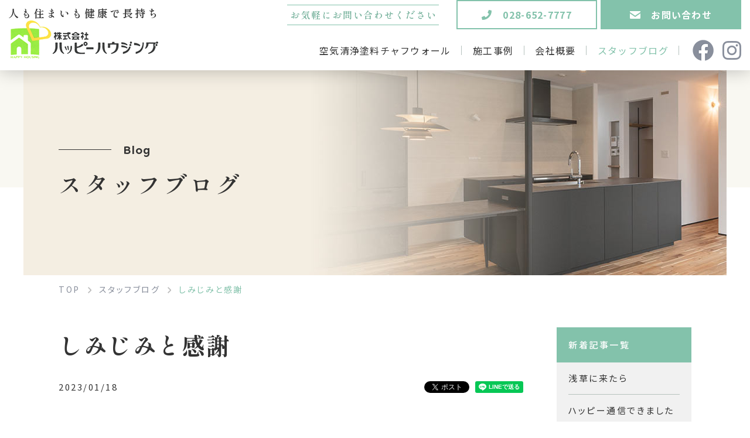

--- FILE ---
content_type: text/html; charset=UTF-8
request_url: https://happy-housing.com/blog/%E3%81%97%E3%81%BF%E3%81%98%E3%81%BF%E3%81%A8%E6%84%9F%E8%AC%9D/
body_size: 8893
content:
<!DOCTYPE html>
<html lang="ja">
<head>
<meta http-equiv="X-UA-Compatible" content="IE=edge">
<meta charset="UTF-8">
<title>しみじみと感謝 | 株式会社ハッピーハウジング</title>

		<!-- All in One SEO 4.2.3.1 -->
		<meta name="description" content="外を歩いていても10.2℃とは思えない暖かさ。 お日様の光って本当に有難いものですね😌🙏✨✨ ーーーーーーーー" />
		<meta name="robots" content="max-image-preview:large" />
		<link rel="canonical" href="https://happy-housing.com/blog/%e3%81%97%e3%81%bf%e3%81%98%e3%81%bf%e3%81%a8%e6%84%9f%e8%ac%9d/" />
		<meta name="generator" content="All in One SEO (AIOSEO) 4.2.3.1 " />
		<meta property="og:locale" content="ja_JP" />
		<meta property="og:site_name" content="栃木県宇都宮市で注文住宅・デザイン住宅するなら【株式会社ハッピーハウジング】" />
		<meta property="og:type" content="article" />
		<meta property="og:title" content="しみじみと感謝 | 株式会社ハッピーハウジング" />
		<meta property="og:description" content="外を歩いていても10.2℃とは思えない暖かさ。 お日様の光って本当に有難いものですね😌🙏✨✨ ーーーーーーーー" />
		<meta property="og:url" content="https://happy-housing.com/blog/%e3%81%97%e3%81%bf%e3%81%98%e3%81%bf%e3%81%a8%e6%84%9f%e8%ac%9d/" />
		<meta property="og:image" content="https://happy-housing.com/wp-content/uploads/73193756030ac6d5e83eacd8fec4cf80.png" />
		<meta property="og:image:secure_url" content="https://happy-housing.com/wp-content/uploads/73193756030ac6d5e83eacd8fec4cf80.png" />
		<meta property="og:image:width" content="828" />
		<meta property="og:image:height" content="827" />
		<meta property="article:published_time" content="2023-01-18T03:28:39+00:00" />
		<meta property="article:modified_time" content="2023-01-18T03:28:39+00:00" />
		<meta property="article:publisher" content="https://www.facebook.com/itsumi.tokuzumi" />
		<meta name="twitter:card" content="summary_large_image" />
		<meta name="twitter:title" content="しみじみと感謝 | 株式会社ハッピーハウジング" />
		<meta name="twitter:description" content="外を歩いていても10.2℃とは思えない暖かさ。 お日様の光って本当に有難いものですね😌🙏✨✨ ーーーーーーーー" />
		<meta name="twitter:image" content="https://happy-housing.com/wp-content/uploads/73193756030ac6d5e83eacd8fec4cf80.png" />
		<script type="application/ld+json" class="aioseo-schema">
			{"@context":"https:\/\/schema.org","@graph":[{"@type":"WebSite","@id":"https:\/\/happy-housing.com\/#website","url":"https:\/\/happy-housing.com\/","name":"\u682a\u5f0f\u4f1a\u793e\u30cf\u30c3\u30d4\u30fc\u30cf\u30a6\u30b8\u30f3\u30b0","description":"\u6803\u6728\u770c\u306e\u6ce8\u6587\u4f4f\u5b85\u300c\u30cf\u30c3\u30d4\u30fc\u30cf\u30a6\u30b8\u30f3\u30b0\u300d\u30a2\u30af\u30c6\u30a3\u30d6\u30c7\u30b6\u30a4\u30f3\u30fb\u30d1\u30c3\u30b7\u30d6\u30c7\u30b6\u30a4\u30f3\u3067\u5b9f\u73fe\u3059\u308b\u5feb\u9069\u306a\u4f4f\u307e\u3044\u3092\u63d0\u6848\u3057\u307e\u3059\u3002\u30cf\u30c3\u30d4\u30fc\u30cf\u30a6\u30b8\u30f3\u30b0\u3067\u306f\u304a\u5ba2\u69d8\u306e\u559c\u3073\u306e\u8a00\u8449\u3092\u3053\u308c\u304b\u3089\u3082\u6570\u591a\u304f\u3044\u305f\u3060\u3051\u308b\u3088\u3046\u306b\u3001\u300c\u51b7\u3048\u3068\u308a\u306e\u5bb6\u300d\u3067\u300c\u5e78\u305b\u306e\u5bb6\u3065\u304f\u308a\u300d\u3092\u7d9a\u3051\u3066\u307e\u3044\u308a\u307e\u3059\u3002","inLanguage":"ja","publisher":{"@id":"https:\/\/happy-housing.com\/#organization"}},{"@type":"Organization","@id":"https:\/\/happy-housing.com\/#organization","name":"\u682a\u5f0f\u4f1a\u793e\u30cf\u30c3\u30d4\u30fc\u30cf\u30a6\u30b8\u30f3\u30b0","url":"https:\/\/happy-housing.com\/","logo":{"@type":"ImageObject","@id":"https:\/\/happy-housing.com\/#organizationLogo","url":"https:\/\/happy-housing.com\/wp-content\/themes\/hh\/assets\/img\/common\/logo.png"},"image":{"@id":"https:\/\/happy-housing.com\/#organizationLogo"},"sameAs":["https:\/\/www.instagram.com\/happy_housing\/?hl=ja"],"contactPoint":{"@type":"ContactPoint","telephone":"+81286527777","contactType":"Customer Support"}},{"@type":"BreadcrumbList","@id":"https:\/\/happy-housing.com\/blog\/%e3%81%97%e3%81%bf%e3%81%98%e3%81%bf%e3%81%a8%e6%84%9f%e8%ac%9d\/#breadcrumblist","itemListElement":[{"@type":"ListItem","@id":"https:\/\/happy-housing.com\/#listItem","position":1,"item":{"@type":"WebPage","@id":"https:\/\/happy-housing.com\/","name":"\u30db\u30fc\u30e0","description":"\u6803\u6728\u770c\u306e\u6ce8\u6587\u4f4f\u5b85\u300c\u30cf\u30c3\u30d4\u30fc\u30cf\u30a6\u30b8\u30f3\u30b0\u300d\u30a2\u30af\u30c6\u30a3\u30d6\u30c7\u30b6\u30a4\u30f3\u30fb\u30d1\u30c3\u30b7\u30d6\u30c7\u30b6\u30a4\u30f3\u3067\u5b9f\u73fe\u3059\u308b\u5feb\u9069\u306a\u4f4f\u307e\u3044\u3092\u63d0\u6848\u3057\u307e\u3059\u3002\u30cf\u30c3\u30d4\u30fc\u30cf\u30a6\u30b8\u30f3\u30b0\u3067\u306f\u304a\u5ba2\u69d8\u306e\u559c\u3073\u306e\u8a00\u8449\u3092\u3053\u308c\u304b\u3089\u3082\u6570\u591a\u304f\u3044\u305f\u3060\u3051\u308b\u3088\u3046\u306b\u3001\u300c\u51b7\u3048\u3068\u308a\u306e\u5bb6\u300d\u3067\u300c\u5e78\u305b\u306e\u5bb6\u3065\u304f\u308a\u300d\u3092\u7d9a\u3051\u3066\u307e\u3044\u308a\u307e\u3059\u3002","url":"https:\/\/happy-housing.com\/"},"nextItem":"https:\/\/happy-housing.com\/blog\/%e3%81%97%e3%81%bf%e3%81%98%e3%81%bf%e3%81%a8%e6%84%9f%e8%ac%9d\/#listItem"},{"@type":"ListItem","@id":"https:\/\/happy-housing.com\/blog\/%e3%81%97%e3%81%bf%e3%81%98%e3%81%bf%e3%81%a8%e6%84%9f%e8%ac%9d\/#listItem","position":2,"item":{"@type":"WebPage","@id":"https:\/\/happy-housing.com\/blog\/%e3%81%97%e3%81%bf%e3%81%98%e3%81%bf%e3%81%a8%e6%84%9f%e8%ac%9d\/","name":"\u3057\u307f\u3058\u307f\u3068\u611f\u8b1d","description":"\u5916\u3092\u6b69\u3044\u3066\u3044\u3066\u308210.2\u2103\u3068\u306f\u601d\u3048\u306a\u3044\u6696\u304b\u3055\u3002 \u304a\u65e5\u69d8\u306e\u5149\u3063\u3066\u672c\u5f53\u306b\u6709\u96e3\u3044\u3082\u306e\u3067\u3059\u306d\ud83d\ude0c\ud83d\ude4f\u2728\u2728 \u30fc\u30fc\u30fc\u30fc\u30fc\u30fc\u30fc\u30fc","url":"https:\/\/happy-housing.com\/blog\/%e3%81%97%e3%81%bf%e3%81%98%e3%81%bf%e3%81%a8%e6%84%9f%e8%ac%9d\/"},"previousItem":"https:\/\/happy-housing.com\/#listItem"}]},{"@type":"Person","@id":"https:\/\/happy-housing.com\/author\/user01\/#author","url":"https:\/\/happy-housing.com\/author\/user01\/","name":"user01","image":{"@type":"ImageObject","@id":"https:\/\/happy-housing.com\/blog\/%e3%81%97%e3%81%bf%e3%81%98%e3%81%bf%e3%81%a8%e6%84%9f%e8%ac%9d\/#authorImage","url":"https:\/\/secure.gravatar.com\/avatar\/7c75ae7e064ed26d15a3a0e1cb62fd2d?s=96&d=mm&r=g","width":96,"height":96,"caption":"user01"}},{"@type":"WebPage","@id":"https:\/\/happy-housing.com\/blog\/%e3%81%97%e3%81%bf%e3%81%98%e3%81%bf%e3%81%a8%e6%84%9f%e8%ac%9d\/#webpage","url":"https:\/\/happy-housing.com\/blog\/%e3%81%97%e3%81%bf%e3%81%98%e3%81%bf%e3%81%a8%e6%84%9f%e8%ac%9d\/","name":"\u3057\u307f\u3058\u307f\u3068\u611f\u8b1d | \u682a\u5f0f\u4f1a\u793e\u30cf\u30c3\u30d4\u30fc\u30cf\u30a6\u30b8\u30f3\u30b0","description":"\u5916\u3092\u6b69\u3044\u3066\u3044\u3066\u308210.2\u2103\u3068\u306f\u601d\u3048\u306a\u3044\u6696\u304b\u3055\u3002 \u304a\u65e5\u69d8\u306e\u5149\u3063\u3066\u672c\u5f53\u306b\u6709\u96e3\u3044\u3082\u306e\u3067\u3059\u306d\ud83d\ude0c\ud83d\ude4f\u2728\u2728 \u30fc\u30fc\u30fc\u30fc\u30fc\u30fc\u30fc\u30fc","inLanguage":"ja","isPartOf":{"@id":"https:\/\/happy-housing.com\/#website"},"breadcrumb":{"@id":"https:\/\/happy-housing.com\/blog\/%e3%81%97%e3%81%bf%e3%81%98%e3%81%bf%e3%81%a8%e6%84%9f%e8%ac%9d\/#breadcrumblist"},"author":"https:\/\/happy-housing.com\/author\/user01\/#author","creator":"https:\/\/happy-housing.com\/author\/user01\/#author","image":{"@type":"ImageObject","@id":"https:\/\/happy-housing.com\/#mainImage","url":"https:\/\/happy-housing.com\/wp-content\/uploads\/73193756030ac6d5e83eacd8fec4cf80.png","width":828,"height":827},"primaryImageOfPage":{"@id":"https:\/\/happy-housing.com\/blog\/%e3%81%97%e3%81%bf%e3%81%98%e3%81%bf%e3%81%a8%e6%84%9f%e8%ac%9d\/#mainImage"},"datePublished":"2023-01-18T03:28:39+09:00","dateModified":"2023-01-18T03:28:39+09:00"}]}
		</script>
		<!-- All in One SEO -->

<link rel='dns-prefetch' href='//s.w.org' />
<style id='global-styles-inline-css' type='text/css'>
body{--wp--preset--color--black: #000000;--wp--preset--color--cyan-bluish-gray: #abb8c3;--wp--preset--color--white: #ffffff;--wp--preset--color--pale-pink: #f78da7;--wp--preset--color--vivid-red: #cf2e2e;--wp--preset--color--luminous-vivid-orange: #ff6900;--wp--preset--color--luminous-vivid-amber: #fcb900;--wp--preset--color--light-green-cyan: #7bdcb5;--wp--preset--color--vivid-green-cyan: #00d084;--wp--preset--color--pale-cyan-blue: #8ed1fc;--wp--preset--color--vivid-cyan-blue: #0693e3;--wp--preset--color--vivid-purple: #9b51e0;--wp--preset--gradient--vivid-cyan-blue-to-vivid-purple: linear-gradient(135deg,rgba(6,147,227,1) 0%,rgb(155,81,224) 100%);--wp--preset--gradient--light-green-cyan-to-vivid-green-cyan: linear-gradient(135deg,rgb(122,220,180) 0%,rgb(0,208,130) 100%);--wp--preset--gradient--luminous-vivid-amber-to-luminous-vivid-orange: linear-gradient(135deg,rgba(252,185,0,1) 0%,rgba(255,105,0,1) 100%);--wp--preset--gradient--luminous-vivid-orange-to-vivid-red: linear-gradient(135deg,rgba(255,105,0,1) 0%,rgb(207,46,46) 100%);--wp--preset--gradient--very-light-gray-to-cyan-bluish-gray: linear-gradient(135deg,rgb(238,238,238) 0%,rgb(169,184,195) 100%);--wp--preset--gradient--cool-to-warm-spectrum: linear-gradient(135deg,rgb(74,234,220) 0%,rgb(151,120,209) 20%,rgb(207,42,186) 40%,rgb(238,44,130) 60%,rgb(251,105,98) 80%,rgb(254,248,76) 100%);--wp--preset--gradient--blush-light-purple: linear-gradient(135deg,rgb(255,206,236) 0%,rgb(152,150,240) 100%);--wp--preset--gradient--blush-bordeaux: linear-gradient(135deg,rgb(254,205,165) 0%,rgb(254,45,45) 50%,rgb(107,0,62) 100%);--wp--preset--gradient--luminous-dusk: linear-gradient(135deg,rgb(255,203,112) 0%,rgb(199,81,192) 50%,rgb(65,88,208) 100%);--wp--preset--gradient--pale-ocean: linear-gradient(135deg,rgb(255,245,203) 0%,rgb(182,227,212) 50%,rgb(51,167,181) 100%);--wp--preset--gradient--electric-grass: linear-gradient(135deg,rgb(202,248,128) 0%,rgb(113,206,126) 100%);--wp--preset--gradient--midnight: linear-gradient(135deg,rgb(2,3,129) 0%,rgb(40,116,252) 100%);--wp--preset--duotone--dark-grayscale: url('#wp-duotone-dark-grayscale');--wp--preset--duotone--grayscale: url('#wp-duotone-grayscale');--wp--preset--duotone--purple-yellow: url('#wp-duotone-purple-yellow');--wp--preset--duotone--blue-red: url('#wp-duotone-blue-red');--wp--preset--duotone--midnight: url('#wp-duotone-midnight');--wp--preset--duotone--magenta-yellow: url('#wp-duotone-magenta-yellow');--wp--preset--duotone--purple-green: url('#wp-duotone-purple-green');--wp--preset--duotone--blue-orange: url('#wp-duotone-blue-orange');--wp--preset--font-size--small: 13px;--wp--preset--font-size--medium: 20px;--wp--preset--font-size--large: 36px;--wp--preset--font-size--x-large: 42px;}.has-black-color{color: var(--wp--preset--color--black) !important;}.has-cyan-bluish-gray-color{color: var(--wp--preset--color--cyan-bluish-gray) !important;}.has-white-color{color: var(--wp--preset--color--white) !important;}.has-pale-pink-color{color: var(--wp--preset--color--pale-pink) !important;}.has-vivid-red-color{color: var(--wp--preset--color--vivid-red) !important;}.has-luminous-vivid-orange-color{color: var(--wp--preset--color--luminous-vivid-orange) !important;}.has-luminous-vivid-amber-color{color: var(--wp--preset--color--luminous-vivid-amber) !important;}.has-light-green-cyan-color{color: var(--wp--preset--color--light-green-cyan) !important;}.has-vivid-green-cyan-color{color: var(--wp--preset--color--vivid-green-cyan) !important;}.has-pale-cyan-blue-color{color: var(--wp--preset--color--pale-cyan-blue) !important;}.has-vivid-cyan-blue-color{color: var(--wp--preset--color--vivid-cyan-blue) !important;}.has-vivid-purple-color{color: var(--wp--preset--color--vivid-purple) !important;}.has-black-background-color{background-color: var(--wp--preset--color--black) !important;}.has-cyan-bluish-gray-background-color{background-color: var(--wp--preset--color--cyan-bluish-gray) !important;}.has-white-background-color{background-color: var(--wp--preset--color--white) !important;}.has-pale-pink-background-color{background-color: var(--wp--preset--color--pale-pink) !important;}.has-vivid-red-background-color{background-color: var(--wp--preset--color--vivid-red) !important;}.has-luminous-vivid-orange-background-color{background-color: var(--wp--preset--color--luminous-vivid-orange) !important;}.has-luminous-vivid-amber-background-color{background-color: var(--wp--preset--color--luminous-vivid-amber) !important;}.has-light-green-cyan-background-color{background-color: var(--wp--preset--color--light-green-cyan) !important;}.has-vivid-green-cyan-background-color{background-color: var(--wp--preset--color--vivid-green-cyan) !important;}.has-pale-cyan-blue-background-color{background-color: var(--wp--preset--color--pale-cyan-blue) !important;}.has-vivid-cyan-blue-background-color{background-color: var(--wp--preset--color--vivid-cyan-blue) !important;}.has-vivid-purple-background-color{background-color: var(--wp--preset--color--vivid-purple) !important;}.has-black-border-color{border-color: var(--wp--preset--color--black) !important;}.has-cyan-bluish-gray-border-color{border-color: var(--wp--preset--color--cyan-bluish-gray) !important;}.has-white-border-color{border-color: var(--wp--preset--color--white) !important;}.has-pale-pink-border-color{border-color: var(--wp--preset--color--pale-pink) !important;}.has-vivid-red-border-color{border-color: var(--wp--preset--color--vivid-red) !important;}.has-luminous-vivid-orange-border-color{border-color: var(--wp--preset--color--luminous-vivid-orange) !important;}.has-luminous-vivid-amber-border-color{border-color: var(--wp--preset--color--luminous-vivid-amber) !important;}.has-light-green-cyan-border-color{border-color: var(--wp--preset--color--light-green-cyan) !important;}.has-vivid-green-cyan-border-color{border-color: var(--wp--preset--color--vivid-green-cyan) !important;}.has-pale-cyan-blue-border-color{border-color: var(--wp--preset--color--pale-cyan-blue) !important;}.has-vivid-cyan-blue-border-color{border-color: var(--wp--preset--color--vivid-cyan-blue) !important;}.has-vivid-purple-border-color{border-color: var(--wp--preset--color--vivid-purple) !important;}.has-vivid-cyan-blue-to-vivid-purple-gradient-background{background: var(--wp--preset--gradient--vivid-cyan-blue-to-vivid-purple) !important;}.has-light-green-cyan-to-vivid-green-cyan-gradient-background{background: var(--wp--preset--gradient--light-green-cyan-to-vivid-green-cyan) !important;}.has-luminous-vivid-amber-to-luminous-vivid-orange-gradient-background{background: var(--wp--preset--gradient--luminous-vivid-amber-to-luminous-vivid-orange) !important;}.has-luminous-vivid-orange-to-vivid-red-gradient-background{background: var(--wp--preset--gradient--luminous-vivid-orange-to-vivid-red) !important;}.has-very-light-gray-to-cyan-bluish-gray-gradient-background{background: var(--wp--preset--gradient--very-light-gray-to-cyan-bluish-gray) !important;}.has-cool-to-warm-spectrum-gradient-background{background: var(--wp--preset--gradient--cool-to-warm-spectrum) !important;}.has-blush-light-purple-gradient-background{background: var(--wp--preset--gradient--blush-light-purple) !important;}.has-blush-bordeaux-gradient-background{background: var(--wp--preset--gradient--blush-bordeaux) !important;}.has-luminous-dusk-gradient-background{background: var(--wp--preset--gradient--luminous-dusk) !important;}.has-pale-ocean-gradient-background{background: var(--wp--preset--gradient--pale-ocean) !important;}.has-electric-grass-gradient-background{background: var(--wp--preset--gradient--electric-grass) !important;}.has-midnight-gradient-background{background: var(--wp--preset--gradient--midnight) !important;}.has-small-font-size{font-size: var(--wp--preset--font-size--small) !important;}.has-medium-font-size{font-size: var(--wp--preset--font-size--medium) !important;}.has-large-font-size{font-size: var(--wp--preset--font-size--large) !important;}.has-x-large-font-size{font-size: var(--wp--preset--font-size--x-large) !important;}
</style>
<link rel='stylesheet' id='app-css'  href='https://happy-housing.com/wp-content/themes/hh/assets/css/style.css?ver=1.0' type='text/css' media='all' />
<link rel="https://api.w.org/" href="https://happy-housing.com/wp-json/" /><link rel='shortlink' href='https://happy-housing.com/?p=1080' />
<link rel="alternate" type="application/json+oembed" href="https://happy-housing.com/wp-json/oembed/1.0/embed?url=https%3A%2F%2Fhappy-housing.com%2Fblog%2F%25e3%2581%2597%25e3%2581%25bf%25e3%2581%2598%25e3%2581%25bf%25e3%2581%25a8%25e6%2584%259f%25e8%25ac%259d%2F" />
<link rel="alternate" type="text/xml+oembed" href="https://happy-housing.com/wp-json/oembed/1.0/embed?url=https%3A%2F%2Fhappy-housing.com%2Fblog%2F%25e3%2581%2597%25e3%2581%25bf%25e3%2581%2598%25e3%2581%25bf%25e3%2581%25a8%25e6%2584%259f%25e8%25ac%259d%2F&#038;format=xml" />
<meta name="viewport" content="width=device-width,initial-scale=1">
<meta name="format-detection" content="telephone=no">
<!-- Global site tag (gtag.js) - Google Analytics -->
<script async src="https://www.googletagmanager.com/gtag/js?id=G-EG91HN5Z3F"></script>
<script>
  window.dataLayer = window.dataLayer || [];
  function gtag(){dataLayer.push(arguments);}
  gtag('js', new Date());

  gtag('config', 'G-EG91HN5Z3F');
</script>
</head>
<body class="blog-template-default single single-blog postid-1080 %e3%81%97%e3%81%bf%e3%81%98%e3%81%bf%e3%81%a8%e6%84%9f%e8%ac%9d " id="body">
<div id="l-container">
<header class="l-header">
<div class="p-header">
<h1 class="p-header__logo">
<a href="https://happy-housing.com"><img src="https://happy-housing.com/wp-content/themes/hh/assets/img/common/logo.png" alt="人も住まいも健康で長持ち 株式会社ハッピーハウジング" width="256" height="88" loading="lazy"></a>
</h1>
<div class="p-header__switch"><a href="#" class="js-gnav-switch"><span></span><span></span><span></span></a></div>
<!-- /p-header --></div>
<nav class="p-gnav">
<div class="p-gnav__menu js-location-check"><ul id="menu-gnav" class="c-menu"><li id="menu-item-301" class="menu-item menu-item-type-post_type menu-item-object-page menu-item-301"><a href="https://happy-housing.com/happy-2/"><span>空気清浄塗料チャフウォール</span></a></li>
<li id="menu-item-785" class="menu-item menu-item-type-post_type_archive menu-item-object-works menu-item-785"><a href="https://happy-housing.com/works/"><span>施工事例</span></a></li>
<li id="menu-item-590" class="menu-item menu-item-type-post_type menu-item-object-page menu-item-590"><a href="https://happy-housing.com/about/"><span>会社概要</span></a></li>
<li id="menu-item-951" class="menu-item menu-item-type-post_type_archive menu-item-object-blog menu-item-951"><a href="https://happy-housing.com/blog/"><span>スタッフブログ</span></a></li>
</ul></div><div class="p-gnav__sns">
<ul class="c-sns c-sns--icons">
<li class="c-sns__item"><a href="https://www.facebook.com/itsumi.tokuzumi" target="_blank" rel="noopener"><img src="https://happy-housing.com/wp-content/themes/hh/assets/img/common/logo_facebook.png" alt="Facebook" width="36" height="36" loading="lazy"></a></li>
<li class="c-sns__item"><a href="https://www.instagram.com/happy_housing/?hl=ja" target="_blank" rel="noopener"><img src="https://happy-housing.com/wp-content/themes/hh/assets/img/common/logo_instagram.png" alt="Instagram" width="32" height="32" loading="lazy"></a></li>
</ul>
</div>
<div class="p-gnav__cta">
<p class="c-notice">お気軽にお問い合わせください</p>
<ul class="c-btn">
<li class="c-btn__item"><a href="tel:0286527777" class="c-btn__link c-btn__link--tel"><span>028-652-7777</span></a></li>
<li class="c-btn__item"><a href="/contact/" class="c-btn__link c-btn__link--inq"><span>お問い合わせ</span></a></li>
</ul>
</div>
<!-- /p-gnav --></nav>
</header>
<div class="c-page-header">
<div class="c-page-header__ttl">
<div class="c-page-header__ttl-sub">Blog</div>
<div class="c-page-header__ttl-main">スタッフブログ</div>
</div>
</div>
<div class="p-breadcrumb">
<div class="p-breadcrumb__inner">
<p class="p-breadcrumb__item" itemscope itemtype="https://schema.org/BreadcrumbList"><!-- Breadcrumb NavXT 7.1.0 -->
<span itemprop="itemListElement" itemscope itemtype="https://schema.org/ListItem"><a itemtype="https://schema.org/Thing" itemprop="item" href="https://happy-housing.com" title="トップページへ移動"><span itemprop="name">TOP</span></a><meta itemprop="position" content="1" /></span><span class="p-breadcrumb__item__hr"> &gt; </span><span itemprop="itemListElement" itemscope itemtype="https://schema.org/ListItem"><a itemtype="https://schema.org/Thing" itemprop="item" href="https://happy-housing.com/blog/" title="スタッフブログへ移動"><span itemprop="name">スタッフブログ</span></a><meta itemprop="position" content="2" /></span><span class="p-breadcrumb__item__hr"> &gt; </span><span itemprop="itemListElement" itemscope itemtype="https://schema.org/ListItem"><a itemtype="https://schema.org/Thing" itemprop="item" href="https://happy-housing.com/blog/%e3%81%97%e3%81%bf%e3%81%98%e3%81%bf%e3%81%a8%e6%84%9f%e8%ac%9d/" title="しみじみと感謝へ移動"><span itemprop="name">しみじみと感謝</span></a><meta itemprop="position" content="3" /></span></p>
</div>
<!-- /p-breadcrumb --></div>
<div class="l-contents l-contents--hasNav">
<main class="l-main">
<h1 class="c-heading c-heading--article">しみじみと感謝</h1>
<div class="p-news-data">
<div class="c-date"><time datetime="2023-01-18">2023/01/18</time></div>
<div class="c-sns">
<ul class="c-sns__list">
<li class="c-sns__item">
<a href="https://twitter.com/share" class="twitter-share-button" data-lang="ja">ツイート</a>
<script async>!function(d,s,id){var js,fjs=d.getElementsByTagName(s)[0],p=/^http:/.test(d.location)?'http':'https';if(!d.getElementById(id)){js=d.createElement(s);js.id=id;js.src=p+'://platform.twitter.com/widgets.js';fjs.parentNode.insertBefore(js,fjs);}}(document, 'script', 'twitter-wjs');</script>
</li>
<li class="c-sns__item">
<div id="fb-root"></div>
<script async defer crossorigin="anonymous" src="https://connect.facebook.net/ja_JP/sdk.js#xfbml=1&version=v7.0" nonce="4EWb2Wsy"></script>
<div class="fb-share-button" data-href="https://happy-housing.com/blog/%e3%81%97%e3%81%bf%e3%81%98%e3%81%bf%e3%81%a8%e6%84%9f%e8%ac%9d/" data-layout="button" data-size="small"><a target="_blank" href="https://www.facebook.com/sharer/sharer.php?u=https://happy-housing.com/blog/%e3%81%97%e3%81%bf%e3%81%98%e3%81%bf%e3%81%a8%e6%84%9f%e8%ac%9d/&amp;src=sdkpreparse" class="fb-xfbml-parse-ignore">シェア</a></div>
</li>
<li class="c-sns__item">
<div class="line-it-button" data-lang="ja" data-type="share-a" data-url="https://happy-housing.com/blog/%e3%81%97%e3%81%bf%e3%81%98%e3%81%bf%e3%81%a8%e6%84%9f%e8%ac%9d/" style="display: none;"></div><script src="https://d.line-scdn.net/r/web/social-plugin/js/thirdparty/loader.min.js" async="async" defer="defer"></script>
</li>
</ul>
</div></div>
<div class="wp-wrap-post">
<p><img src="https://happy-housing.com/wp-content/uploads/73193756030ac6d5e83eacd8fec4cf80-640x640.png" alt="" width="640" height="640" class="alignnone size-medium wp-image-1081" srcset="https://happy-housing.com/wp-content/uploads/73193756030ac6d5e83eacd8fec4cf80-640x640.png 640w, https://happy-housing.com/wp-content/uploads/73193756030ac6d5e83eacd8fec4cf80-300x300.png 300w, https://happy-housing.com/wp-content/uploads/73193756030ac6d5e83eacd8fec4cf80-768x767.png 768w, https://happy-housing.com/wp-content/uploads/73193756030ac6d5e83eacd8fec4cf80.png 828w" sizes="(max-width: 640px) 100vw, 640px" /></p>
<p>外を歩いていても10.2℃とは思えない暖かさ。</p>
<p>お日様の光って本当に有難いものですね😌🙏✨✨</p>
<p>ーーーーーーーーーーーーーーーーーーーーーーー</p>
<p><span style="color: #99ccff;">“５”ってなぁ～んだ？😊</span></p>
<p>&nbsp;</p>
</div>
<div class="p-signature">
<p>株式会社ハッピーハウジング<br><a href="/" class="c-link c-link--txt">https://happy-housing.com/</a></p>
<hr>
<p>〒320-0065　栃木県宇都宮市駒生町2580-2<br>TEL:<a href="tel:0286527777" class="c-link c-link--txt">028-652-7777</a></p>
</div><ul class="c-pager">
<li>
<div class="c-pager__item c-pager__item--next">
<a href="https://happy-housing.com/blog/%ef%bc%94/" rel="next"><span class="c-pager__title">４</span></a>
</div>
</li>
<li>
<div class="c-pager__item c-pager__item--prev">
<a href="https://happy-housing.com/blog/%e4%bb%8a%e5%b9%b4%e3%81%af%e3%83%99%e3%83%bc%e3%82%b8%e3%83%a5%e3%81%a8%e3%82%a2%e3%82%a4%e3%83%9c%e3%83%aa%e3%83%bc%e3%81%a7%e3%82%b9%e3%82%bf%e3%83%bc%e3%83%88/" rel="prev"><span class="c-pager__title">今年はベージュとアイボリーでスタート</span></a>
</div>
</li>
</ul>
<ul class="c-btn">
<li class="c-btn__item u-align-tac"><a href="/blog/" class="c-btn__link"><span>一覧へ戻る</span></a></li>
</ul>
<!-- /l-main --></main>
<div class="l-sidebar">
<div class="c-archive-nav">
<p class="c-archive-nav__head">新着記事一覧</p>
<ul>
<li><a href="https://happy-housing.com/blog/%e6%b5%85%e8%8d%89%e3%81%ab%e6%9d%a5%e3%81%9f%e3%82%89/">浅草に来たら</a></li>
<li><a href="https://happy-housing.com/blog/%e3%83%8f%e3%83%83%e3%83%94%e3%83%bc%e9%80%9a%e4%bf%a1%e3%81%a7%e3%81%8d%e3%81%be%e3%81%97%e3%81%9f/">ハッピー通信できました</a></li>
<li><a href="https://happy-housing.com/blog/%e5%9c%9f%e6%9b%9c%e6%97%a5%e3%81%ae%e5%85%ac%e5%9c%92%e3%81%a7/">土曜日の公園で</a></li>
</ul>
</div>
<div class="c-archive-nav">
<p class="c-archive-nav__head">月別一覧</p>
<div class="c-archive-nav__body c-form">
<select onchange='document.location.href=this.options[this.selectedIndex].value;' class="c-form__input u-size-w100">
<option value="">選択してください</option>
<option value="https://happy-housing.com/2024/4/?post_type=blog">2024年4月［1］</option>
<option value="https://happy-housing.com/2024/3/?post_type=blog">2024年3月［3］</option>
<option value="https://happy-housing.com/2024/2/?post_type=blog">2024年2月［4］</option>
<option value="https://happy-housing.com/2024/1/?post_type=blog">2024年1月［3］</option>
<option value="https://happy-housing.com/2023/12/?post_type=blog">2023年12月［3］</option>
<option value="https://happy-housing.com/2023/11/?post_type=blog">2023年11月［2］</option>
<option value="https://happy-housing.com/2023/10/?post_type=blog">2023年10月［3］</option>
<option value="https://happy-housing.com/2023/9/?post_type=blog">2023年9月［5］</option>
<option value="https://happy-housing.com/2023/8/?post_type=blog">2023年8月［1］</option>
<option value="https://happy-housing.com/2023/7/?post_type=blog">2023年7月［2］</option>
<option value="https://happy-housing.com/2023/6/?post_type=blog">2023年6月［3］</option>
<option value="https://happy-housing.com/2023/5/?post_type=blog">2023年5月［5］</option>
<option value="https://happy-housing.com/2023/4/?post_type=blog">2023年4月［3］</option>
<option value="https://happy-housing.com/2023/3/?post_type=blog">2023年3月［7］</option>
<option value="https://happy-housing.com/2023/2/?post_type=blog">2023年2月［7］</option>
<option value="https://happy-housing.com/2023/1/?post_type=blog">2023年1月［3］</option>
<option value="https://happy-housing.com/2022/12/?post_type=blog">2022年12月［3］</option>
<option value="https://happy-housing.com/2022/11/?post_type=blog">2022年11月［4］</option>
<option value="https://happy-housing.com/2022/10/?post_type=blog">2022年10月［5］</option>
<option value="https://happy-housing.com/2022/9/?post_type=blog">2022年9月［8］</option>
<option value="https://happy-housing.com/2022/8/?post_type=blog">2022年8月［3］</option>
<option value="https://happy-housing.com/2021/5/?post_type=blog">2021年5月［2］</option>
<option value="https://happy-housing.com/2021/4/?post_type=blog">2021年4月［2］</option>
<option value="https://happy-housing.com/2021/2/?post_type=blog">2021年2月［5］</option>
<option value="https://happy-housing.com/2021/1/?post_type=blog">2021年1月［1］</option>
<option value="https://happy-housing.com/2020/9/?post_type=blog">2020年9月［1］</option>
<option value="https://happy-housing.com/2020/8/?post_type=blog">2020年8月［1］</option>
<option value="https://happy-housing.com/2020/1/?post_type=blog">2020年1月［1］</option>
<option value="https://happy-housing.com/2019/10/?post_type=blog">2019年10月［1］</option>
<option value="https://happy-housing.com/2019/7/?post_type=blog">2019年7月［3］</option>
<option value="https://happy-housing.com/2019/4/?post_type=blog">2019年4月［1］</option>
<option value="https://happy-housing.com/2019/2/?post_type=blog">2019年2月［1］</option>
<option value="https://happy-housing.com/2019/1/?post_type=blog">2019年1月［1］</option>
<option value="https://happy-housing.com/2018/10/?post_type=blog">2018年10月［1］</option>
<option value="https://happy-housing.com/2018/8/?post_type=blog">2018年8月［3］</option>
<option value="https://happy-housing.com/2018/7/?post_type=blog">2018年7月［4］</option>
<option value="https://happy-housing.com/2018/6/?post_type=blog">2018年6月［1］</option>
<option value="https://happy-housing.com/2018/4/?post_type=blog">2018年4月［1］</option>
<option value="https://happy-housing.com/2018/3/?post_type=blog">2018年3月［1］</option>
<option value="https://happy-housing.com/2018/2/?post_type=blog">2018年2月［2］</option>
<option value="https://happy-housing.com/2018/1/?post_type=blog">2018年1月［2］</option>
<option value="https://happy-housing.com/2017/12/?post_type=blog">2017年12月［2］</option>
<option value="https://happy-housing.com/2017/11/?post_type=blog">2017年11月［4］</option>
<option value="https://happy-housing.com/2017/10/?post_type=blog">2017年10月［6］</option>
<option value="https://happy-housing.com/2017/9/?post_type=blog">2017年9月［8］</option>
<option value="https://happy-housing.com/2017/8/?post_type=blog">2017年8月［8］</option>
<option value="https://happy-housing.com/2017/7/?post_type=blog">2017年7月［6］</option>
<option value="https://happy-housing.com/2017/6/?post_type=blog">2017年6月［2］</option>
<option value="https://happy-housing.com/2017/5/?post_type=blog">2017年5月［5］</option>
<option value="https://happy-housing.com/2017/4/?post_type=blog">2017年4月［7］</option>
<option value="https://happy-housing.com/2017/3/?post_type=blog">2017年3月［8］</option>
<option value="https://happy-housing.com/2017/2/?post_type=blog">2017年2月［5］</option>
<option value="https://happy-housing.com/2017/1/?post_type=blog">2017年1月［8］</option>
<option value="https://happy-housing.com/2016/12/?post_type=blog">2016年12月［8］</option>
<option value="https://happy-housing.com/2016/11/?post_type=blog">2016年11月［8］</option>
<option value="https://happy-housing.com/2016/10/?post_type=blog">2016年10月［7］</option>
<option value="https://happy-housing.com/2016/9/?post_type=blog">2016年9月［11］</option>
<option value="https://happy-housing.com/2016/8/?post_type=blog">2016年8月［4］</option>
<option value="https://happy-housing.com/2016/7/?post_type=blog">2016年7月［6］</option>
<option value="https://happy-housing.com/2016/6/?post_type=blog">2016年6月［8］</option>
<option value="https://happy-housing.com/2016/5/?post_type=blog">2016年5月［2］</option>
<option value="https://happy-housing.com/2016/4/?post_type=blog">2016年4月［11］</option>
<option value="https://happy-housing.com/2016/3/?post_type=blog">2016年3月［13］</option>
<option value="https://happy-housing.com/2016/2/?post_type=blog">2016年2月［7］</option>
<option value="https://happy-housing.com/2016/1/?post_type=blog">2016年1月［1］</option>
<option value="https://happy-housing.com/2015/12/?post_type=blog">2015年12月［2］</option>
<option value="https://happy-housing.com/2015/11/?post_type=blog">2015年11月［2］</option>
</select>
</div>
</div>
<div class="c-lnav"><ul id="menu-localnav" class="menu"><li id="menu-item-948" class="menu-item menu-item-type-post_type_archive menu-item-object-works menu-item-948"><a href="https://happy-housing.com/works/">施工事例</a></li>
<li id="menu-item-943" class="menu-item menu-item-type-post_type menu-item-object-page menu-item-has-children menu-item-943"><a href="https://happy-housing.com/about/">会社概要</a>
<ul class="sub-menu">
	<li id="menu-item-944" class="menu-item menu-item-type-post_type menu-item-object-page menu-item-944"><a href="https://happy-housing.com/about/greeting/">ご挨拶</a></li>
	<li id="menu-item-946" class="menu-item menu-item-type-post_type menu-item-object-page menu-item-has-children menu-item-946"><a href="https://happy-housing.com/about/access/">アクセス・企業情報</a>
	<ul class="sub-menu">
		<li id="menu-item-1218" class="menu-item menu-item-type-post_type menu-item-object-post menu-item-1218"><a href="https://happy-housing.com/news/%e7%a9%ba%e6%b0%97%e6%b8%85%e6%b5%84%e5%a1%97%e6%96%99/">空気清浄塗料</a></li>
	</ul>
</li>
</ul>
</li>
<li id="menu-item-947" class="menu-item menu-item-type-post_type_archive menu-item-object-blog menu-item-947"><a href="https://happy-housing.com/blog/">スタッフブログ</a></li>
<li id="menu-item-949" class="menu-item menu-item-type-custom menu-item-object-custom menu-item-949"><a href="/news/">新着情報</a></li>
</ul></div></div><!-- /l-contents --></div>
<footer class="l-footer">
<div class="p-footer">
<div class="p-footer__logo">
<img src="https://happy-housing.com/wp-content/themes/hh/assets/img/common/logo_l.png" alt="人も住まいも健康で長持ち 株式会社ハッピーハウジング" width="364" height="126" loading="lazy">
</div>
<div class="p-footer__info">
<div class="p-footer__info-contact">
<p class="c-lead">株式会社ハッピーハウジングは<br>とちぎ健康の森のすぐ近くにあります。</p>
<div class="c-txlink c-txlink--tel">
<p class="c-txlink__shoulder">お気軽にお問い合わせください</p>
<a href="tel:0286527777" class="c-txlink__link"><span>028-652-7777</span></a>
</div>
<ul class="c-btn" data-row-pc="2">
<li class="c-btn__item"><a href="/about/access/" class="c-btn__link c-btn__link--map"><span>アクセス</span></a></li>
<li class="c-btn__item"><a href="/contact/" class="c-btn__link c-btn__link--inq"><span>お問い合わせ</span></a></li>
</ul>
<div class="c-list c-list--info">
<dl class="c-list__item">
<dt>営業時間</dt>
<dd>9:00～17:30</dd>
</dl>
<dl class="c-list__item">
<dt>定休日</dt>
<dd>水・日</dd>
</dl>
</div>
<address class="c-address">〒320-0065　<br class="u-show-sp">栃木県宇都宮市駒生町2580-2</address>
<ul class="c-sns c-sns--icons">
<li class="c-sns__item"><a href="https://www.facebook.com/itsumi.tokuzumi" target="_blank" rel="noopener"><img src="https://happy-housing.com/wp-content/themes/hh/assets/img/common/logo_facebook.png" alt="Facebook" width="36" height="36" loading="lazy"></a></li>
<li class="c-sns__item"><a href="https://www.instagram.com/happy_housing/?hl=ja" target="_blank" rel="noopener"><img src="https://happy-housing.com/wp-content/themes/hh/assets/img/common/logo_instagram.png" alt="Instagram" width="32" height="32" loading="lazy"></a></li>
</ul>
</div>
<div class="p-footer__info-map">
<div class="c-api c-api--gmap">
<iframe src="https://www.google.com/maps/embed?pb=!1m18!1m12!1m3!1d3204.0843294203282!2d139.85343509999998!3d36.576185599999995!2m3!1f0!2f0!3f0!3m2!1i1024!2i768!4f13.1!3m3!1m2!1s0x601f689e6d308f5b%3A0xf346df572c8b6d3!2z44CSMzIwLTAwNjEg5qCD5pyo55yM5a6H6YO95a6u5biC5a6d5pyo55S677yR5LiB55uu77yS77yY4oiS77yW77yR!5e0!3m2!1sja!2sjp!4v1675216593546!5m2!1sja!2sjp" width="600" height="360" allowfullscreen="" loading="lazy" referrerpolicy="no-referrer-when-downgrade"></iframe>
</div>
</div>
</div>
<div class="p-footer__credit">
<ul>
<li><a href="/privacy/">プライバシーポリシー</a></li>
</ul>
<p class="c-copyright"><small>Copyright &copy; 株式会社ハッピーハウジング <br class="u-show-sp">All Rights Reserved.</small></p>
</div>
<!-- /p-footer --></div>
<div id="js-scroll-top"><a href="#">ページトップへ</a></div>
</footer>
</div>
<script type='text/javascript' src='https://happy-housing.com/wp-content/themes/hh/assets/js/jquery-3.3.1.min.js?ver=1.0' id='site-jquery-js'></script>
<script type='text/javascript' src='https://happy-housing.com/wp-content/themes/hh/assets/js/plugin.js?ver=1.0' id='site-plugin-js'></script>
<script type='text/javascript' src='https://happy-housing.com/wp-content/themes/hh/assets/js/common.js?ver=1.0' id='site-common-js'></script>
</body>
</html>

--- FILE ---
content_type: text/css
request_url: https://happy-housing.com/wp-content/themes/hh/assets/css/style.css?ver=1.0
body_size: 29327
content:
@import url("https://fonts.googleapis.com/css2?family=Noto+Sans+JP:wght@300;400;500;700&family=Sen:wght@700&family=Shippori+Mincho+B1:wght@400;600;700&display=swap");.l-main>*:first-child,.p-breadcrumb__inner>*:first-child,.l-sidebar>*:first-child,.c-section-header>*:first-child,.c-section-header__inner>*:first-child,.p-voices>*:first-child,.c-list>dd:not([data-hide="true"])>*:first-child,.c-list--d1>dd>*:first-child,.c-list--d2>dd>*:first-child,.c-list--d3>dd>*:first-child,.c-img>*:first-child,.c-gallery__main>*:first-child,.c-gallery__side>*:first-child,.c-table th>*:first-child,#body .wp-wrap-post table:not([class]) th>*:first-child,#body .wp-wrap-post table[class^="align"] th>*:first-child,.c-table td>*:first-child,#body .wp-wrap-post table:not([class]) td>*:first-child,#body .wp-wrap-post table[class^="align"] td>*:first-child,.c-media__img>*:first-child,.c-media__detail>*:first-child,.c-box1>*:first-child,.c-box2>*:first-child,.c-panel__detail>*:first-child,.c-news--col .c-news__detail>*:first-child,.c-faq__q>*:first-child,.c-faq__a>*:first-child,.c-price__head>*:first-child,.c-price__body>*:first-child,.c-voice>*:first-child,.c-form__desc>*:first-child,.c-form__pp>*:first-child,.p-footer__info-contact>*:first-child,.p-footer__info-map>*:first-child,.p-localnav>*:first-child,#body .wp-wrap-post>*:first-child,.top-section--commit .p-about__item>*:first-child{margin-top:0 !important}.l-main>section:first-child>*:first-child,.p-breadcrumb__inner>section:first-child>*:first-child,.l-sidebar>section:first-child>*:first-child,.c-section-header>section:first-child>*:first-child,.c-section-header__inner>section:first-child>*:first-child,.p-voices>section:first-child>*:first-child,.c-list>dd:not([data-hide="true"])>section:first-child>*:first-child,.c-list--d1>dd>section:first-child>*:first-child,.c-list--d2>dd>section:first-child>*:first-child,.c-list--d3>dd>section:first-child>*:first-child,.c-img>section:first-child>*:first-child,.c-gallery__main>section:first-child>*:first-child,.c-gallery__side>section:first-child>*:first-child,.c-table th>section:first-child>*:first-child,#body .wp-wrap-post table:not([class]) th>section:first-child>*:first-child,#body .wp-wrap-post table[class^="align"] th>section:first-child>*:first-child,.c-table td>section:first-child>*:first-child,#body .wp-wrap-post table:not([class]) td>section:first-child>*:first-child,#body .wp-wrap-post table[class^="align"] td>section:first-child>*:first-child,.c-media__img>section:first-child>*:first-child,.c-media__detail>section:first-child>*:first-child,.c-box1>section:first-child>*:first-child,.c-box2>section:first-child>*:first-child,.c-panel__detail>section:first-child>*:first-child,.c-news--col .c-news__detail>section:first-child>*:first-child,.c-faq__q>section:first-child>*:first-child,.c-faq__a>section:first-child>*:first-child,.c-price__head>section:first-child>*:first-child,.c-price__body>section:first-child>*:first-child,.c-voice>section:first-child>*:first-child,.c-form__desc>section:first-child>*:first-child,.c-form__pp>section:first-child>*:first-child,.p-footer__info-contact>section:first-child>*:first-child,.p-footer__info-map>section:first-child>*:first-child,.p-localnav>section:first-child>*:first-child,#body .wp-wrap-post>section:first-child>*:first-child,.top-section--commit .p-about__item>section:first-child>*:first-child{margin-top:0 !important}.l-main>*:last-child,.p-breadcrumb__inner>*:last-child,.l-sidebar>*:last-child,.c-section-header>*:last-child,.c-section-header__inner>*:last-child,.p-voices>*:last-child,.c-list>dd:not([data-hide="true"])>*:last-child,.c-list--d1>dd>*:last-child,.c-list--d2>dd>*:last-child,.c-list--d3>dd>*:last-child,.c-img>*:last-child,.c-gallery__main>*:last-child,.c-gallery__side>*:last-child,.c-table th>*:last-child,#body .wp-wrap-post table:not([class]) th>*:last-child,#body .wp-wrap-post table[class^="align"] th>*:last-child,.c-table td>*:last-child,#body .wp-wrap-post table:not([class]) td>*:last-child,#body .wp-wrap-post table[class^="align"] td>*:last-child,.c-media__img>*:last-child,.c-media__detail>*:last-child,.c-box1>*:last-child,.c-box2>*:last-child,.c-panel__detail>*:last-child,.c-news--col .c-news__detail>*:last-child,.c-faq__q>*:last-child,.c-faq__a>*:last-child,.c-price__head>*:last-child,.c-price__body>*:last-child,.c-voice>*:last-child,.c-form__desc>*:last-child,.c-form__pp>*:last-child,.p-footer__info-contact>*:last-child,.p-footer__info-map>*:last-child,.p-localnav>*:last-child,#body .wp-wrap-post>*:last-child,.top-section--commit .p-about__item>*:last-child{margin-bottom:0 !important}.u-reset-fc>*:first-child{margin-top:0 !important}.u-reset-lc>*:last-child{margin-bottom:0 !important}.c-media--wraparound::after,#body .wp-wrap-post::after{display:block;clear:both;overflow:hidden;content:""}.c-list--u1>li::before,#body .wp-wrap-post ul:not([class])>li::before,.c-list--u1>li>ul>li::before,#body .wp-wrap-post ul:not([class])>li>ul>li::before{display:inline-block;flex-shrink:0;vertical-align:middle;content:""}@keyframes arrow-went-static{50%{transform:translateX(4px)}}@keyframes arrow-went-absolute{50%{transform:scale(-1, 1) translateX(4px)}}@keyframes arrow-went-bottom{50%{transform:translateY(4px)}}@keyframes anc-arrow-went-static{50%{transform:rotate(90deg) translateX(4px)}}html,body,div,span,object,iframe,h1,h2,h3,h4,h5,h6,p,blockquote,pre,abbr,address,cite,code,del,dfn,em,img,ins,kbd,q,samp,small,strong,sub,sup,var,b,i,dl,dt,dd,ol,ul,li,fieldset,form,label,legend,table,caption,tbody,tfoot,thead,tr,th,td,article,aside,canvas,details,figcaption,figure,footer,header,hgroup,menu,nav,section,summary,time,mark,audio,video{margin:0;padding:0;border:0;outline:0;background:transparent;font-size:100%;vertical-align:baseline}body{line-height:1}article,aside,details,figcaption,figure,footer,header,hgroup,main,menu,nav,section,summary{display:block}nav ul{list-style:none}blockquote,q{quotes:none}blockquote:before,blockquote:after,q:before,q:after{content:none}a{margin:0;padding:0;background:transparent;font-size:100%;vertical-align:baseline}ins{background-color:#ff9;color:#000;text-decoration:none}mark{background-color:#ff9;color:#000;font-style:italic;font-weight:bold}del{text-decoration:line-through}abbr[title],dfn[title]{border-bottom:1px dotted;cursor:help}table{-webkit-backface-visibility:visible;border-collapse:collapse;border-spacing:0}hr{display:block;margin:0;padding:0;border:none}input,select{vertical-align:middle}main{display:block;margin:0;padding:0;border:0;outline:0;background:transparent;font-size:100%;vertical-align:baseline}h1,h2,h3,h4,h5,h6{font-weight:inherit}ul,ol{list-style:none}strong,b{font-weight:inherit}em{font-style:normal}address{font-style:normal}hr,legend{display:none}time{display:inline-block}sub,sup{font-size:50%;line-height:1}sup{vertical-align:super}sub{vertical-align:sub}img{-webkit-backface-visibility:hidden;vertical-align:top}html{-webkit-text-size-adjust:100%;-ms-text-size-adjust:100%;font-size:62.5%}*,*::before,*::after{box-sizing:border-box}_:-ms-input-placeholder,:root *{font-feature-settings:normal}body{color:#333;font-family:"Noto Sans JP",Arial,"ヒラギノ角ゴ Pro W3","Hiragino Kaku Gothic Pro","メイリオ",Meiryo,"ＭＳ Ｐゴシック","MS PGothic",sans-serif;font-weight:400}body.is-gnav-open,body.is-util-open{position:fixed;top:0;left:0;width:100%;height:100%;overflow:hidden}a:link,a:visited{color:inherit;text-decoration:none}a:active,a:hover{color:inherit;text-decoration:underline}img{max-width:100%;height:auto}img.lazy-loaded{opacity:1;transition:opacity ease .3s}::selection,::-moz-selection{background:#101820;color:#fff}input,select,textarea{border:1px solid #b6c2be;box-shadow:inset 0 0 2px rgba(0, 0, 0, .1);font-family:"Noto Sans JP",Arial,"ヒラギノ角ゴ Pro W3","Hiragino Kaku Gothic Pro","メイリオ",Meiryo,"ＭＳ Ｐゴシック","MS PGothic",sans-serif}textarea,input[type="tel"],input[type="button"],input[type="text"],input[type="email"],input[type="number"],input[type="submit"],input[type="date"]{-webkit-appearance:none;border-radius:0}input[type="image"]{border:none;box-shadow:none}input:focus::-webkit-input-placeholder,textarea:focus::-webkit-input-placeholder{opacity:0}input:focus::-moz-placeholder,textarea:focus::-moz-placeholder{opacity:0}input:focus:-ms-input-placeholder,textarea:focus:-ms-input-placeholder{opacity:0}.fn-header{background-color:#55b9fa}.fn-attribute .fn-attribute-item{background-color:#900;color:#fff}.fn-preview{border:none;background-color:#fff;box-shadow:0 0 5px rgba(0, 0, 0, .2);color:#333}.fn-content{max-width:1500px}.u-size-w000{width:0% !important}.u-size-w001{width:1% !important}.u-size-w002{width:2% !important}.u-size-w003{width:3% !important}.u-size-w004{width:4% !important}.u-size-w005{width:5% !important}.u-size-w006{width:6% !important}.u-size-w007{width:7% !important}.u-size-w008{width:8% !important}.u-size-w009{width:9% !important}.u-size-w010{width:10% !important}.u-size-w011{width:11% !important}.u-size-w012{width:12% !important}.u-size-w013{width:13% !important}.u-size-w014{width:14% !important}.u-size-w015{width:15% !important}.u-size-w016{width:16% !important}.u-size-w017{width:17% !important}.u-size-w018{width:18% !important}.u-size-w019{width:19% !important}.u-size-w020{width:20% !important}.u-size-w021{width:21% !important}.u-size-w022{width:22% !important}.u-size-w023{width:23% !important}.u-size-w024{width:24% !important}.u-size-w025{width:25% !important}.u-size-w026{width:26% !important}.u-size-w027{width:27% !important}.u-size-w028{width:28% !important}.u-size-w029{width:29% !important}.u-size-w030{width:30% !important}.u-size-w031{width:31% !important}.u-size-w032{width:32% !important}.u-size-w033{width:33% !important}.u-size-w034{width:34% !important}.u-size-w035{width:35% !important}.u-size-w036{width:36% !important}.u-size-w037{width:37% !important}.u-size-w038{width:38% !important}.u-size-w039{width:39% !important}.u-size-w040{width:40% !important}.u-size-w041{width:41% !important}.u-size-w042{width:42% !important}.u-size-w043{width:43% !important}.u-size-w044{width:44% !important}.u-size-w045{width:45% !important}.u-size-w046{width:46% !important}.u-size-w047{width:47% !important}.u-size-w048{width:48% !important}.u-size-w049{width:49% !important}.u-size-w050{width:50% !important}.u-size-w051{width:51% !important}.u-size-w052{width:52% !important}.u-size-w053{width:53% !important}.u-size-w054{width:54% !important}.u-size-w055{width:55% !important}.u-size-w056{width:56% !important}.u-size-w057{width:57% !important}.u-size-w058{width:58% !important}.u-size-w059{width:59% !important}.u-size-w060{width:60% !important}.u-size-w061{width:61% !important}.u-size-w062{width:62% !important}.u-size-w063{width:63% !important}.u-size-w064{width:64% !important}.u-size-w065{width:65% !important}.u-size-w066{width:66% !important}.u-size-w067{width:67% !important}.u-size-w068{width:68% !important}.u-size-w069{width:69% !important}.u-size-w070{width:70% !important}.u-size-w071{width:71% !important}.u-size-w072{width:72% !important}.u-size-w073{width:73% !important}.u-size-w074{width:74% !important}.u-size-w075{width:75% !important}.u-size-w076{width:76% !important}.u-size-w077{width:77% !important}.u-size-w078{width:78% !important}.u-size-w079{width:79% !important}.u-size-w080{width:80% !important}.u-size-w081{width:81% !important}.u-size-w082{width:82% !important}.u-size-w083{width:83% !important}.u-size-w084{width:84% !important}.u-size-w085{width:85% !important}.u-size-w086{width:86% !important}.u-size-w087{width:87% !important}.u-size-w088{width:88% !important}.u-size-w089{width:89% !important}.u-size-w090{width:90% !important}.u-size-w091{width:91% !important}.u-size-w092{width:92% !important}.u-size-w093{width:93% !important}.u-size-w094{width:94% !important}.u-size-w095{width:95% !important}.u-size-w096{width:96% !important}.u-size-w097{width:97% !important}.u-size-w098{width:98% !important}.u-size-w099{width:99% !important}.u-size-w100{width:100% !important}.u-size-w010em{width:1em !important}.u-size-w015em{width:1.5em !important}.u-size-w020em{width:2em !important}.u-size-w025em{width:2.5em !important}.u-size-w030em{width:3em !important}.u-size-w035em{width:3.5em !important}.u-size-w040em{width:4em !important}.u-size-w045em{width:4.5em !important}.u-size-w050em{width:5em !important}.u-size-w055em{width:5.5em !important}.u-size-w060em{width:6em !important}.u-size-w065em{width:6.5em !important}.u-size-w070em{width:7em !important}.u-size-w075em{width:7.5em !important}.u-size-w080em{width:8em !important}.u-size-w085em{width:8.5em !important}.u-size-w090em{width:9em !important}.u-size-w095em{width:9.5em !important}.u-size-w100em{width:10em !important}.u-mt-0em{margin-top:0em !important}.u-mt-005em{margin-top:.5em !important}.u-mt-010em{margin-top:1em !important}.u-mt-015em{margin-top:1.5em !important}.u-mt-020em{margin-top:2em !important}.u-mt-025em{margin-top:2.5em !important}.u-mt-030em{margin-top:3em !important}.u-mt-035em{margin-top:3.5em !important}.u-mt-040em{margin-top:4em !important}.u-mt-045em{margin-top:4.5em !important}.u-mt-050em{margin-top:5em !important}.u-mb-0em{margin-bottom:0em !important}.u-mb-005em{margin-bottom:.5em !important}.u-mb-010em{margin-bottom:1em !important}.u-mb-015em{margin-bottom:1.5em !important}.u-mb-020em{margin-bottom:2em !important}.u-mb-025em{margin-bottom:2.5em !important}.u-mb-030em{margin-bottom:3em !important}.u-mb-035em{margin-bottom:3.5em !important}.u-mb-040em{margin-bottom:4em !important}.u-mb-045em{margin-bottom:4.5em !important}.u-mb-050em{margin-bottom:5em !important}#body .u-border{border:1px solid #b6c2be !important}.u-color-main{color:#efe5dd !important}.u-color-accent{color:#83c2ab !important}.u-color-sub01{color:#898f9c !important}.u-color-sub02{color:#f1f1f1 !important}.u-font-light{font-weight:300 !important}.u-font-medium{font-weight:500 !important}.u-font-bold{font-weight:700 !important}.u-font-exbold{font-weight:900 !important}.u-font-uq{font-family:"Shippori Mincho B1",serif !important}.u-font-en{font-family:"Sen",sans-serif !important}.u-font-xs{font-size:75% !important}.u-font-s{font-size:88% !important}.u-font-l{font-size:113% !important}.u-font-xl{font-size:125% !important}.u-font-highlight01{background:linear-gradient(rgba(255, 246, 104, 0) 40%, #fff668 40%);font-weight:700}.u-font-highlight02{background:linear-gradient(rgba(228, 202, 151, 0) 40%, #e4ca97 40%);font-weight:700}.u-align-tar{text-align:right !important}.u-align-tac{text-align:center !important}.u-align-tal{text-align:left !important}.u-align-vat{vertical-align:top !important}.u-align-vam{vertical-align:middle !important}.u-align-vab{vertical-align:bottom !important}.u-align-asc{align-self:center !important}.u-align-jcc{justify-content:center !important}.slick-slider{-webkit-touch-callout:none;-webkit-user-select:none;-ms-user-select:none;-webkit-tap-highlight-color:transparent;box-sizing:border-box;display:block;position:relative;touch-action:pan-y;user-select:none}.slick-list{display:block;position:relative;margin:0;padding:0}.slick-list:focus{outline:none}.slick-list.dragging{cursor:pointer;cursor:hand}.slick-slider .slick-track,.slick-slider .slick-list{transform:translate3d(0, 0, 0)}.slick-track{display:block;position:relative;top:0;left:0;margin-right:auto;margin-left:auto}.slick-track:before,.slick-track:after{display:table;content:""}.slick-track:after{clear:both}.slick-loading .slick-track{visibility:hidden}.slick-slide{display:none;height:100%;min-height:1px;float:left}[dir="rtl"] .slick-slide{float:right}.slick-slide img{display:block;margin:0 auto}.slick-slide.slick-loading img{display:none}.slick-slide.dragging img{pointer-events:none}.slick-initialized .slick-slide{display:flex;align-items:center;justify-content:center}.slick-loading .slick-slide{visibility:hidden}.slick-vertical .slick-slide{display:block;height:auto;border:1px solid transparent}.slick-arrow.slick-hidden{display:none}.slick-loading .slick-list{background:#fff url("../img/common/ajax-loader.gif") center center no-repeat}.slick-prev,.slick-next{display:block;position:absolute;top:50%;width:20px;height:20px;padding:0;transform:translate(0, -50%);border:none;outline:none;background:transparent;color:transparent;font-size:0px;line-height:0px;cursor:pointer}.slick-prev:hover,.slick-prev:focus,.slick-next:hover,.slick-next:focus{outline:none;background:transparent;color:transparent}.slick-prev:hover:before,.slick-prev:focus:before,.slick-next:hover:before,.slick-next:focus:before{opacity:1}.slick-prev.slick-disabled:before,.slick-next.slick-disabled:before{opacity:.25}.slick-prev:before,.slick-next:before{-webkit-font-smoothing:antialiased;-moz-osx-font-smoothing:grayscale;color:#fff;font-size:20px;line-height:1;opacity:.75}.slick-prev{left:-25px}[dir="rtl"] .slick-prev{right:-25px;left:auto}.slick-prev:before{content:"←"}[dir="rtl"] .slick-prev:before{content:"→"}.slick-next{right:-25px}[dir="rtl"] .slick-next{right:auto;left:-25px}.slick-next:before{content:"→"}[dir="rtl"] .slick-next:before{content:"←"}.slick-dotted.slick-slider{margin-bottom:30px}.slick-dots{display:block;position:absolute;bottom:-25px;width:100%;margin:0;padding:0;list-style:none;text-align:center}.slick-dots li{display:inline-block;position:relative;width:8px;height:8px;margin:0 6px;padding:0;cursor:pointer}.slick-dots li button{display:block;width:8px;height:8px;border:0;outline:none;background:transparent;color:transparent;font-size:0px;line-height:0px;cursor:pointer}.slick-dots li button:hover{outline:none}.slick-dots li button:hover:before{opacity:1}.slick-dots li button:before{position:absolute;top:0;left:0;width:8px;height:8px;border-radius:50%;background-color:#acb9a1;line-height:8px;text-align:center;content:""}.slick-dots li.slick-active button:before{background-color:#516442}#slickMainvisualWrap{width:100%;overflow:hidden}#slickMainvisualWrapInner{position:fixed;top:0;left:0;width:100%;height:100%;min-height:100%}.slick-slide{text-align:center;transition:transform 6s ease-in-out 0s}.slick-slide img{max-width:100%;height:auto;transition:transform 6s ease-in-out 0s}.mv-elm:nth-child(n+2){display:none}.slick-initialized .mv-elm:nth-child(n+2){display:block}html.lb-disable-scrolling{position:fixed;width:100vw;height:100vh;overflow:hidden}.lightboxOverlay{display:none;z-index:30000;position:absolute;top:0;left:0;background-color:black;filter:progid:DXImageTransform.Microsoft.Alpha(Opacity=80);opacity:0.8}.lightbox{z-index:30001;position:absolute;left:0;width:100%;font-weight:normal;line-height:0;text-align:center}.lightbox .lb-image{display:block;max-width:inherit;height:auto;max-height:none;border:4px solid white;border-radius:3px}.lightbox a img{border:none}.lb-outerContainer{*zoom:1;position:relative;width:250px;height:250px;margin:0 auto;border-radius:4px;background-color:white}.lb-outerContainer:after{display:table;clear:both;content:""}.lb-loader{position:absolute;top:43%;left:0;width:100%;height:25%;line-height:0;text-align:center}.lb-cancel{display:block;width:32px;height:32px;margin:0 auto;background:url(/wp-content/themes/hh/assets/img/common/loading.gif) no-repeat}.lb-nav{z-index:10;position:absolute;top:0;left:0;width:100%;height:100%}.lb-container>.nav{left:0}.lb-nav a{outline:none;background-image:url("[data-uri]")}.lb-prev,.lb-next{display:block;height:100%;cursor:pointer}.lb-nav a.lb-prev{left:0;width:34%;float:left;background:url(/wp-content/themes/hh/assets/img/common/prev.png) left 48% no-repeat;filter:progid:DXImageTransform.Microsoft.Alpha(Opacity=0);opacity:0;transition:opacity 0.6s}.lb-nav a.lb-prev:hover{filter:progid:DXImageTransform.Microsoft.Alpha(Opacity=100);opacity:1}.lb-nav a.lb-next{right:0;width:64%;float:right;background:url(/wp-content/themes/hh/assets/img/common/next.png) right 48% no-repeat;filter:progid:DXImageTransform.Microsoft.Alpha(Opacity=0);opacity:0;transition:opacity 0.6s}.lb-nav a.lb-next:hover{filter:progid:DXImageTransform.Microsoft.Alpha(Opacity=100);opacity:1}.lb-dataContainer{*zoom:1;width:100%;margin:0 auto;padding-top:5px;border-bottom-right-radius:4px;border-bottom-left-radius:4px}.lb-dataContainer:after{display:table;clear:both;content:""}.lb-data{padding:0 4px;color:#ccc}.lb-data .lb-details{width:85%;float:left;line-height:1.1em;text-align:left}.lb-data .lb-caption{font-size:13px;font-weight:bold;line-height:1em}.lb-data .lb-caption a{color:#4ae}.lb-data .lb-number{display:block;padding-bottom:1em;clear:left;color:#999999;font-size:12px}.lb-data .lb-close{display:block;width:30px;height:30px;float:right;outline:none;background:url(/wp-content/themes/hh/assets/img/common/close.png) top right no-repeat;text-align:right;filter:progid:DXImageTransform.Microsoft.Alpha(Opacity=70);opacity:0.7;transition:opacity 0.2s}.lb-data .lb-close:hover{cursor:pointer;filter:progid:DXImageTransform.Microsoft.Alpha(Opacity=100);opacity:1}.l-contents{position:relative;font-feature-settings:"palt"}.home .l-contents{padding:0;overflow:hidden;font-feature-settings:normal}.page-id-232 .l-contents{overflow:hidden}.home .l-main{width:100%;padding:0}.l-footer{overflow:hidden;background:url(/wp-content/themes/hh/assets/img/common/bg01.png) repeat 50% 0}#js-scroll-top{display:none;z-index:1001;position:fixed;right:12px;bottom:12px}#js-scroll-top>a{display:flex;position:relative;align-items:center;justify-content:center;width:48px;height:48px;overflow:hidden;background-color:#83c2ab;font-size:0;text-decoration:none}#js-scroll-top>a::before,#js-scroll-top>a::after{position:absolute;top:50%;left:50%;width:4px;height:15px;margin:-3px 0 0 -2px;border-radius:4px;background-color:#fff;content:''}#js-scroll-top>a::before{transform:rotate(45deg) translateX(-6px)}#js-scroll-top>a::after{transform:rotate(-45deg) translateX(6px)}.l-header{z-index:10500;position:relative;background-color:#fff}body.is-gnav-open .l-header,body.is-util-open .l-header{z-index:11000;position:fixed;top:0;left:0;width:100%}.l-sidebar .c-lnav>ul>li>a[aria-current="page"],.l-sidebar .c-lnav>ul>li[class*="current"][class*="has-children"]>a,.l-sidebar .c-lnav>ul>li.current-post-ancestor>a,.l-sidebar .c-archive-nav__head{background:#83c2ab;color:#fff;font-weight:500}.l-sidebar .c-lnav>ul>li>a{position:relative;padding:18px 20px}.l-sidebar .c-lnav>ul>li.cat-item>a{background-color:#f1f1f1}.l-sidebar .c-lnav>ul>li>ul,.l-sidebar .c-archive-nav>ul{padding:0 20px;background:#f1f1f1}.l-sidebar .c-lnav>ul>li>ul>li,.l-sidebar .c-archive-nav>ul>li{border-bottom:1px solid #b6c2be}.l-sidebar .c-lnav>ul>li>ul>li:last-of-type,.l-sidebar .c-archive-nav>ul>li:last-of-type{border-bottom:none}.l-sidebar .c-lnav>ul>li>ul>li>a,.l-sidebar .c-archive-nav>ul>li>a{padding:15px 0}.l-sidebar .c-lnav>ul>li>ul>li>ul{padding:15px 0;border-top:1px solid #b6c2be}.l-sidebar .c-lnav>ul>li>ul>li>ul>li+li{margin-top:12px}.l-sidebar .c-lnav>ul>li>ul>li>ul>li>a{display:block;position:relative;padding:0 0 0 20px}.l-sidebar .c-lnav>ul>li>ul>li>ul>li>a::before{position:absolute;top:.8em;left:0;width:12px;height:1px;background-color:#efe5dd;content:''}.l-sidebar .c-lnav,.l-sidebar .c-archive-nav{margin-bottom:30px;background-color:#f9f8f2;font-size:1.5rem;line-height:1.6}.l-sidebar .c-lnav a,.l-sidebar .c-archive-nav a{display:block}.l-sidebar .c-lnav a:link,.l-sidebar .c-lnav a:visited,.l-sidebar .c-lnav a:hover,.l-sidebar .c-lnav a:active,.l-sidebar .c-archive-nav a:link,.l-sidebar .c-archive-nav a:visited,.l-sidebar .c-archive-nav a:hover,.l-sidebar .c-archive-nav a:active{color:#333;text-decoration:none}.l-sidebar .c-lnav .current_page_parent>a,.l-sidebar .c-lnav .current_page_item>a,.l-sidebar .c-lnav .is-current>a,.l-sidebar .c-archive-nav .current_page_parent>a,.l-sidebar .c-archive-nav .current_page_item>a,.l-sidebar .c-archive-nav .is-current>a{color:#83c2ab;font-weight:500}.l-sidebar .c-lnav>ul>li>ul.sub-menu{display:none}.l-sidebar .c-lnav>ul>li[class*="current"]>ul.sub-menu{display:block}.l-sidebar .c-archive-nav__head{position:relative;padding:18px 20px}.l-sidebar .c-archive-nav__head::before{position:absolute;top:50%;left:0;width:20px;height:1px;background-color:#83c2ab;content:''}.l-sidebar .c-archive-nav__body{padding:15px 20px;background:#f1f1f1}.l-sidebar .c-btn__link,.l-sidebar #body .wp-wrap-post .editor-button a,#body .wp-wrap-post .editor-button .l-sidebar a{min-width:100%}.l-sidebar__banner{text-align:center}.OM_table{width:250px;border:1px solid #ff7907;border-collapse:collapse;background-color:#fff1c8}.OM_table tr td{text-align:center}.OM_top{padding:5px 0 5px 0;border:0;background-color:#ff7907;color:#fff;font-size:12px;font-weight:bold;text-align:center}.OM_left{width:90px;padding:10px 5px 0 10px;border:0;font-size:12px;font-weight:bold;text-align:center}.OM_center{padding:10px 5px 0 10px;border:0;font-size:12px;font-weight:bold;text-align:center}.OM_right{padding:10px 10px 0 0;border:0;font-size:12px}.OM_submit{padding:10px 0 10px 0;border:0;font-size:12px;text-align:center}.OM_bottom{padding:5px 0 0 0;border:0;font-size:10px;line-height:16px;text-align:center}.OM_seimei{width:50px}.OM_mail{width:160px}.OM_left2{width:150px;padding:10px 5px 0 10px;border:0;font-size:12px;font-weight:bold;text-align:center}.OM_mail2{width:145px}#OM_link:hover{border-bottom:1px dotted #1393ff}.c-section-header{z-index:1;position:relative}.c-section-header::before{z-index:-1;position:absolute;top:0;width:100vw;height:100%;background-position:50% 50%;background-repeat:no-repeat;background-size:cover;content:''}.c-section-header__inner{background-color:rgba(255, 255, 255, .7)}.c-section-header--bg01::before{background-image:url(/wp-content/themes/hh/assets/img/happy/bg01.png)}#body .wp-wrap-post .c-section-header--bg01 h2:not([class]){background-color:#ef9c35;color:#fff}.c-section-header--bg02::before{background-image:url(/wp-content/themes/hh/assets/img/happy/bg02.png)}#body .wp-wrap-post .c-section-header--bg02 h2:not([class]){background-color:#26140e;color:#fff}.c-section-header--bg03::before{background-image:url(/wp-content/themes/hh/assets/img/happy/bg03.png)}#body .wp-wrap-post .c-section-header--bg03 h2:not([class]){background-color:#fff}#body .wp-wrap-post .c-section-header h2:not([class]){width:-webkit-fit-content;width:fit-content;margin-right:auto;margin-left:auto}#body .wp-wrap-post .c-section-header h2:not([class])::after{display:none}.c-voice{display:flex}.c-voice+.c-voice{border-top:2px solid rgba(187, 187, 187, .2)}.c-voice__lead{font-family:"Shippori Mincho B1",serif;font-weight:600}.c-voice__customer{display:flex;align-items:center;justify-content:flex-end;margin-top:5px}.c-voice__customer::before{display:block;height:1px;margin-right:8px;background-color:#333;content:''}.c-voice__comment{border:1px solid #efe5dd;background-color:#f9f8f2}.c-page-header{display:flex;z-index:1;position:relative;align-items:center}.c-page-header__ttl::before{z-index:-1;position:absolute;top:0;left:50%;width:100%;height:100%;transform:translateX(-50%);background:url(/wp-content/themes/hh/assets/img/common/h1.jpg) no-repeat 50% 0/cover;content:''}.c-page-header__ttl-sub{display:flex;position:relative;align-items:center;font-family:"Sen",sans-serif}.c-page-header__ttl-sub::before{display:block;height:1px;background-color:#333;content:''}.c-page-header__ttl-main{font-family:"Shippori Mincho B1",serif;font-weight:600}.post-type-archive-works .c-page-header .c-page-header__ttl::before,.single-works .c-page-header .c-page-header__ttl::before{background-image:url(/wp-content/themes/hh/assets/img/common/h1_works.jpg)}.voice .c-page-header .c-page-header__ttl::before,.parent-slug-voice .c-page-header .c-page-header__ttl::before{background-image:url(/wp-content/themes/hh/assets/img/common/h1_voice.jpg)}.about .c-page-header .c-page-header__ttl::before,.parent-slug-about .c-page-header .c-page-header__ttl::before{background-image:url(/wp-content/themes/hh/assets/img/common/h1_about.jpg)}.c-heading--lv2,#body .wp-wrap-post h2:not([class]),.c-heading--lv3,#body .wp-wrap-post h3:not([class]),.c-heading--lv4,#body .wp-wrap-post h4:not([class]),.c-heading--lv5,.c-box2 .c-title,#body .wp-wrap-post h5:not([class]),.c-heading--lv6,.c-box1 .c-title,#body .wp-wrap-post h6:not([class]),.c-heading--article,.c-heading--fas{position:relative;color:#333;font-family:"Shippori Mincho B1",serif;font-weight:700}.c-heading--lv2,#body .wp-wrap-post h2:not([class]){text-align:center}.c-heading--lv2::after,#body .wp-wrap-post h2:not([class])::after{position:absolute;bottom:0;left:50%;transform:translateX(-50%);background-color:#333;content:''}.c-heading--lv3,#body .wp-wrap-post h3:not([class]){border-bottom:3px solid #83c2ab}.c-heading--lv3+*:not(h4),#body .wp-wrap-post h3:not([class])+*:not(h4){margin-top:20px !important}.c-heading--lv4,#body .wp-wrap-post h4:not([class]){border-top:1px solid #333;border-bottom:1px solid #333}.c-heading--lv4+*:not(h5),#body .wp-wrap-post h4:not([class])+*:not(h5){margin-top:20px !important}.c-heading--lv5,.c-box2 .c-title,#body .wp-wrap-post h5:not([class]){border-bottom:1px solid #ecdfd5;background:url(/wp-content/themes/hh/assets/img/common/h5_ic01.svg) no-repeat 0 50%}.c-heading--lv5+*:not(h6),.c-box2 .c-title+*:not(h6),#body .wp-wrap-post h5:not([class])+*:not(h6){margin-top:20px !important}.c-heading--lv6::before,.c-box1 .c-title::before,#body .wp-wrap-post h6:not([class])::before{position:absolute;top:5px;left:0;width:3px;height:calc(100% - 10px);background-color:#83c2ab;content:''}.c-heading--lv6+*,.c-box1 .c-title+*,#body .wp-wrap-post h6:not([class])+*{margin-top:20px !important}.c-heading--fas{display:flex;margin:30px 0 15px}.c-heading--fas+*{margin-top:15px !important}.c-heading--fas>span:first-child{position:absolute;top:0;left:0;background-color:#dc7721;color:#fff;font-family:"Noto Sans JP",sans-serif;font-weight:400;text-align:center}.c-media+.c-heading--fas{margin-top:60px}.c-media+.c-heading--fas::before{position:absolute;top:-30px;left:0;width:100%;height:1px;background-color:#b6c2be;content:''}.c-paragraph{margin:1em 0}.c-lead,#body .wp-wrap-post .editor-lead{margin:1em 0;font-family:"Shippori Mincho B1",serif;font-weight:600}.c-lead--ic{display:flex;align-items:center}.c-lead--ic::before,.c-lead--ic::after{display:block;width:6px;height:6px;transform:rotate(45deg);background-color:#c3d2d2;content:''}.c-lead--ic::before{margin-right:10px}.c-lead--ic::after{margin-left:10px}span.c-tag,a.c-tag{display:inline-block;min-width:160px;padding:0 10px;border:1px solid #333;font-family:"Shippori Mincho B1",serif;font-weight:600;text-align:center;vertical-align:top}span.c-tag:link,span.c-tag:visited,span.c-tag:hover,span.c-tag:active,a.c-tag:link,a.c-tag:visited,a.c-tag:hover,a.c-tag:active{color:#333;text-decoration:none}span.c-tag--new,a.c-tag--new{background-color:#f6a33c;color:#fff !important}span.c-tag--renovation,a.c-tag--renovation{background-color:#6abd17;color:#fff !important}.c-list>dd .c-tag{line-height:1.4}.c-list__title{display:block;color:#83c2ab;font-weight:500}.c-list--note{margin:1em 0}.c-list--note>li{position:relative;padding-left:1.2em}.c-list--note>li::before{position:absolute;top:0;left:0;content:"※"}.c-list--note>li.u-align-tar{text-align:right}.c-list--note>li.u-align-tar::before{position:static}.c-list--note.type-order{counter-reset:count_note}.c-list--note.type-order>li{position:relative;padding-left:2.2em}.c-list--note.type-order>li::before{position:absolute;top:0;left:0;content:"※" counter(count_note, decimal);counter-increment:count_note}.c-list--u1,#body .wp-wrap-post ul:not([class]){margin:1em 0}.c-list--u1>li,#body .wp-wrap-post ul:not([class])>li{position:relative;padding-left:15px;line-height:1.5}.c-list--u1>li::before,#body .wp-wrap-post ul:not([class])>li::before{position:absolute;left:0;width:6px;height:6px;border-radius:50%;background-color:#83c2ab}.c-list--u1>li:nth-child(n+2),#body .wp-wrap-post ul:not([class])>li:nth-child(n+2){margin-top:.5em}.c-list--u1>li>ul,#body .wp-wrap-post ul:not([class])>li>ul{margin:.5em 0}.c-list--u1>li>ul>li,#body .wp-wrap-post ul:not([class])>li>ul>li{position:relative;margin-bottom:0}.c-list--u1>li>ul>li::before,#body .wp-wrap-post ul:not([class])>li>ul>li::before{position:absolute;left:0;width:4px;height:4px;border-radius:50%;background-color:#83c2ab}.c-list--o1,.c-list--o2,#body .wp-wrap-post ol:not([class]){margin:1em 0;line-height:1.5;counter-reset:count_ol}.c-list--o1>li,.c-list--o2>li,#body .wp-wrap-post ol:not([class])>li{position:relative;padding-left:1.8em}.c-list--o1>li::before,.c-list--o2>li::before,#body .wp-wrap-post ol:not([class])>li::before{position:absolute;top:0;left:0;color:#83c2ab;font-weight:700;content:counter(count_ol, decimal) ".";counter-increment:count_ol}.c-list--o1>li:nth-child(n+2),.c-list--o2>li:nth-child(n+2),#body .wp-wrap-post ol:not([class])>li:nth-child(n+2){margin-top:.5em}.c-list--o2{margin:.5em 0 1em;counter-reset:count_ol02}.c-list--o2>li::before{content:"(" counter(count_ol02, decimal) ")";counter-increment:count_ol02}.c-list--o3{margin:1em 0;line-height:1.5}.c-list--o3>li{margin-bottom:.5em;padding-left:1em;list-style:none;text-indent:-1em}.c-list--o3>li:last-child{margin-bottom:0}.c-list--o3>li>ul,.c-list--o3>li>ol{margin:.5em 0 !important}.c-list--o3>li>ul>li,.c-list--o3>li>ol>li{text-indent:0}.c-list--d1{margin-top:1em}.c-list--d1>dt{color:#efe5dd;font-weight:bold}.c-list--d1>dd{margin-top:.2em}.c-list--d2{display:flex;margin-top:1em}.c-list--d2>dt{flex-shrink:0;font-weight:500}.c-list--d2>dt::after{content:"："}.c-list--d2>dd{flex-grow:1;overflow:hidden}.c-list--d3{display:flex;align-items:flex-start;margin-top:1em;padding:14px 0;border-top:1px solid #d1d1d1;border-bottom:1px solid #d1d1d1}.c-list--d3+.c-list--d3{margin-top:0;border-top:none}.c-list--d3>dt{display:block;flex-shrink:0;padding:2px;background-color:#898f9c;color:#fff;text-align:center}.c-list--d3>dd{margin-left:20px;padding-top:2px;overflow:hidden}.c-list--d4{margin-top:1em}.c-list--d4+.c-list--d4{margin-top:.5em}.c-list--d4>dt{position:relative;padding-left:15px}.c-list--d4>dt::before{position:absolute;left:0;width:6px;height:6px;border-radius:50%;background-color:#83c2ab;content:''}.c-list--check{margin-top:1em}.c-list--check>li{position:relative;color:#f1f1f1;font-weight:500;line-height:1.5}.c-list--check>li::before{position:absolute;top:-.1em;left:0}.c-list--check>li+li{margin-top:.6em}.c-list--tag{display:flex;flex-wrap:wrap;margin-bottom:-8px}.c-list--tag>li{margin:0 8px 8px 0}.c-list--tag .c-tag{display:flex;justify-content:center}a.c-link{display:inline-block;color:#4d9db1;text-decoration:underline}a.c-link .i-blank{position:relative;padding-right:26px}a.c-link .i-blank::after{position:absolute;top:.4em;right:5px;bottom:auto;left:auto;width:16px;height:16px;background:url(/wp-content/themes/hh/assets/img/common/ic_blank02.svg) no-repeat 0 0/cover;content:''}.c-txlink{margin-top:1em;margin-bottom:1em}.c-txlink>li{margin-top:.5em}.c-txlink__link,#body .wp-wrap-post .editor-link a{display:inline-block;position:relative;padding-left:22px;color:#4d9db1;text-decoration:none}.c-txlink__link::before,#body .wp-wrap-post .editor-link a::before{position:absolute;top:.6em;right:auto;bottom:auto;left:0;width:7px;height:12px;background:url(/wp-content/themes/hh/assets/img/common/ic_arrow02.svg) no-repeat 0 0/cover;content:''}.c-txlink__link[target="_blank"],#body .wp-wrap-post .editor-link a[target="_blank"]{padding-right:26px}.c-txlink__link[target="_blank"]::after,#body .wp-wrap-post .editor-link a[target="_blank"]::after{position:absolute;top:.25em;right:0;bottom:auto;left:auto;width:16px;height:16px;background:url(/wp-content/themes/hh/assets/img/common/ic_blank02.svg) no-repeat 0 0/cover;content:''}.c-txlink__link[href*=".pdf"],#body .wp-wrap-post .editor-link a[href*=".pdf"]{padding-right:24px}.c-txlink__link[href*=".pdf"]::after,#body .wp-wrap-post .editor-link a[href*=".pdf"]::after{position:absolute;top:.25em;right:0;bottom:auto;left:auto;width:14px;height:16px;background:url(/wp-content/themes/hh/assets/img/common/ic_pdf02.svg) no-repeat 0 0/cover;content:''}.c-txlink--anchor{background-color:#f8f8f8}.c-txlink--anchor .c-txlink__link,.c-txlink--anchor #body .wp-wrap-post .editor-link a,#body .wp-wrap-post .editor-link .c-txlink--anchor a{padding-left:20px}.c-txlink--anchor .c-txlink__link::before,.c-txlink--anchor #body .wp-wrap-post .editor-link a::before,#body .wp-wrap-post .editor-link .c-txlink--anchor a::before{top:.6em;left:3px;transform:rotate(90deg)}.c-txlink--tel .c-txlink__shoulder{position:relative;font-family:"Shippori Mincho B1",serif;font-weight:600}.c-txlink--tel .c-txlink__shoulder::before{position:absolute;top:calc(50% - 1px);left:0;width:30px;height:1px;background-color:#222;content:''}.c-txlink--tel .c-txlink__link,.c-txlink--tel #body .wp-wrap-post .editor-link a,#body .wp-wrap-post .editor-link .c-txlink--tel a{display:inline-block;position:relative}.c-txlink--tel .c-txlink__link:link,.c-txlink--tel #body .wp-wrap-post .editor-link a:link,#body .wp-wrap-post .editor-link .c-txlink--tel a:link,.c-txlink--tel .c-txlink__link:visited,.c-txlink--tel #body .wp-wrap-post .editor-link a:visited,#body .wp-wrap-post .editor-link .c-txlink--tel a:visited,.c-txlink--tel .c-txlink__link:hover,.c-txlink--tel #body .wp-wrap-post .editor-link a:hover,#body .wp-wrap-post .editor-link .c-txlink--tel a:hover,.c-txlink--tel .c-txlink__link:active,.c-txlink--tel #body .wp-wrap-post .editor-link a:active,#body .wp-wrap-post .editor-link .c-txlink--tel a:active{color:#333;text-decoration:none}.c-txlink--tel .c-txlink__link::before,.c-txlink--tel #body .wp-wrap-post .editor-link a::before,#body .wp-wrap-post .editor-link .c-txlink--tel a::before{position:absolute;top:calc(50% - 10px);right:auto;bottom:auto;left:7px;width:24px;height:24px;background:url(/wp-content/themes/hh/assets/img/common/ic_tel03.svg) no-repeat 0 0/cover;content:''}div.c-btn{display:flex}div.c-btn.u-align-tac{justify-content:center}.c-btn__item{display:flex;margin-bottom:8px}.c-btn__item:last-child{margin-bottom:0 !important}.c-btn__item.u-align-tac{justify-content:center}.c-btn__item.u-align-tar{justify-content:flex-end}.c-btn__link,#body .wp-wrap-post .editor-button a{display:flex;position:relative;align-items:center;justify-content:center;border:1px solid #000;border-radius:2em;background-color:#fff;font-family:"Shippori Mincho B1",serif;font-weight:600;text-align:center}.c-btn__link:link,#body .wp-wrap-post .editor-button a:link,.c-btn__link:visited,#body .wp-wrap-post .editor-button a:visited,.c-btn__link:hover,#body .wp-wrap-post .editor-button a:hover,.c-btn__link:active,#body .wp-wrap-post .editor-button a:active{color:#333;text-decoration:none}.c-btn__link>span,#body .wp-wrap-post .editor-button a>span{display:inline-block;position:relative;padding-right:35px}.c-btn__link>span::after,#body .wp-wrap-post .editor-button a>span::after{position:absolute;top:calc(50% - 2.5px);right:0;bottom:auto;left:auto;width:20px;height:5px;background:url(/wp-content/themes/hh/assets/img/common/ic_link01.svg) no-repeat 0 0/cover;content:''}.c-btn__link[target="_blank"]>span::after,#body .wp-wrap-post .editor-button a[target="_blank"]>span::after{position:absolute;top:calc(50% - 11px);right:0;bottom:auto;left:auto;width:22px;height:22px;background:url(/wp-content/themes/hh/assets/img/common/ic_blank02.svg) no-repeat 0 0/cover;content:''}.c-btn__link--tel,.c-btn__link--inq,.c-btn__link--map{border:2px solid #83c2ab;border-radius:0;font-family:"Noto Sans JP",sans-serif}.c-btn__link--tel>span,.c-btn__link--inq>span,.c-btn__link--map>span{padding:0 0 0 35px}.c-btn__link--tel>span::after,.c-btn__link--inq>span::after,.c-btn__link--map>span::after{display:none}.c-btn__link--tel:link,.c-btn__link--tel:visited,.c-btn__link--tel:hover,.c-btn__link--tel:active{color:#83c2ab}.c-btn__link--tel>span::before{position:absolute;top:calc(50% - 8.5px);right:auto;bottom:auto;left:0;width:17px;height:17px;background:url(/wp-content/themes/hh/assets/img/common/ic_tel02.svg) no-repeat 0 0/cover;content:''}.c-btn__link--map:link,.c-btn__link--map:visited,.c-btn__link--map:hover,.c-btn__link--map:active{color:#83c2ab}.c-btn__link--map>span::before{position:absolute;top:calc(50% - 9.5px);right:auto;bottom:auto;left:0;width:14px;height:19px;background:url(/wp-content/themes/hh/assets/img/common/ic_map02.svg) no-repeat 0 0/cover;content:''}.c-btn__link--inq{background-color:#83c2ab}.c-btn__link--inq:link,.c-btn__link--inq:visited,.c-btn__link--inq:hover,.c-btn__link--inq:active{color:#fff}.c-btn__link--inq>span::before{position:absolute;top:calc(50% - 6.5px);right:auto;bottom:auto;left:0;width:18px;height:13px;background:url(/wp-content/themes/hh/assets/img/common/ic_inq01.svg) no-repeat 0 0/cover;content:''}.c-btn__link--em,#body .wp-wrap-post .editor-button--em a{background-color:#83c2ab}.c-btn__link--em:link,#body .wp-wrap-post .editor-button--em a:link,.c-btn__link--em:visited,#body .wp-wrap-post .editor-button--em a:visited,.c-btn__link--em:hover,#body .wp-wrap-post .editor-button--em a:hover,.c-btn__link--em:active,#body .wp-wrap-post .editor-button--em a:active{color:#fff}.c-btn__link--cv,#body .wp-wrap-post .editor-button--cv a{background-color:#c00;font-size:2rem;font-weight:700;line-height:1.2}.c-btn--anchor .c-btn__link,.c-btn--anchor #body .wp-wrap-post .editor-button a,#body .wp-wrap-post .editor-button .c-btn--anchor a{border:1px solid #efe5dd;background-color:#fff}.c-btn--anchor .c-btn__link:link,.c-btn--anchor #body .wp-wrap-post .editor-button a:link,#body .wp-wrap-post .editor-button .c-btn--anchor a:link,.c-btn--anchor .c-btn__link:visited,.c-btn--anchor #body .wp-wrap-post .editor-button a:visited,#body .wp-wrap-post .editor-button .c-btn--anchor a:visited,.c-btn--anchor .c-btn__link:hover,.c-btn--anchor #body .wp-wrap-post .editor-button a:hover,#body .wp-wrap-post .editor-button .c-btn--anchor a:hover,.c-btn--anchor .c-btn__link:active,.c-btn--anchor #body .wp-wrap-post .editor-button a:active,#body .wp-wrap-post .editor-button .c-btn--anchor a:active{color:#333}.c-btn--anchor .c-btn__link::after,.c-btn--anchor #body .wp-wrap-post .editor-button a::after,#body .wp-wrap-post .editor-button .c-btn--anchor a::after{position:absolute;top:calc(50% - 6px);right:auto;bottom:auto;left:13px;width:7px;height:12px;background:url(/wp-content/themes/hh/assets/img/common/ic_arrow02.svg) no-repeat 0 0/cover;content:''}.c-btn--anchor .c-btn__link::after,.c-btn--anchor #body .wp-wrap-post .editor-button a::after,#body .wp-wrap-post .editor-button .c-btn--anchor a::after{transform:rotate(90deg)}.c-btn--menu .c-btn__link,.c-btn--menu #body .wp-wrap-post .editor-button a,#body .wp-wrap-post .editor-button .c-btn--menu a{justify-content:flex-start;border-radius:0;border-color:#ced9df;background-color:#f9f8f2;font-family:"Noto Sans JP",sans-serif;font-weight:400;text-align:left}.c-btn--menu .c-btn__link--abt01::before{position:absolute;top:calc(50% - 20px);right:auto;bottom:auto;left:90px;width:42px;height:40px;background:url(/wp-content/themes/hh/assets/img/common/ic_abt01.svg) no-repeat 0 0/cover;content:''}.c-btn--menu .c-btn__link--abt02::before{position:absolute;top:calc(50% - 23px);right:auto;bottom:auto;left:90px;width:40px;height:46px;background:url(/wp-content/themes/hh/assets/img/common/ic_abt02.svg) no-repeat 0 0/cover;content:''}.c-btn--menu .c-btn__link>span,.c-btn--menu #body .wp-wrap-post .editor-button a>span,#body .wp-wrap-post .editor-button .c-btn--menu a>span{width:100%}.c-btn--logo .c-btn__link,.c-btn--logo #body .wp-wrap-post .editor-button a,#body .wp-wrap-post .editor-button .c-btn--logo a{justify-content:flex-start;border-radius:0;border-color:#ced9df;background-color:rgba(255, 255, 255, .9);font-weight:600;text-align:left}.c-btn--logo .c-btn__link[target="_blank"]::after,.c-btn--logo #body .wp-wrap-post .editor-button a[target="_blank"]::after,#body .wp-wrap-post .editor-button .c-btn--logo a[target="_blank"]::after{position:absolute;top:auto;right:9px;bottom:9px;left:auto;width:22px;height:22px;background:url(/wp-content/themes/hh/assets/img/common/ic_blank03.svg) no-repeat 0 0/cover;content:''}.c-btn--logo .c-btn__link>span,.c-btn--logo #body .wp-wrap-post .editor-button a>span,#body .wp-wrap-post .editor-button .c-btn--logo a>span{padding-right:0}.c-btn--logo .c-btn__link>span::after,.c-btn--logo #body .wp-wrap-post .editor-button a>span::after,#body .wp-wrap-post .editor-button .c-btn--logo a>span::after{display:none}.c-img{margin-top:2em}.c-img+.c-img{margin-top:1.5em}.c-img img{margin:0}.c-img__caption{margin-top:.5em}.c-img__caption.u-font-uq{font-weight:600}.c-img--frame img{border:1px solid #b6c2be}.c-gallery__main{position:relative;text-align:center}.c-gallery__main figure{display:none}.c-gallery__main figure:first-child{display:block}.c-gallery__side-tmb{display:flex;flex-wrap:wrap}.c-gallery__side-tmb>li{position:relative}.c-gallery__side-tmb>li::before{z-index:5;position:absolute;top:0;right:0;bottom:0;left:0;border:4px solid #83c2ab;content:'';opacity:0;transition-duration:.3s;transition-property:opacity}.c-gallery__side-tmb>li.is-active::before{opacity:1}.c-gallery__side-tmb>li>figure{z-index:1;position:relative}.c-gallery__side img{display:inline !important}.c-table.u-font-s table,#body .wp-wrap-post table.u-font-s:not([class]) table,#body .wp-wrap-post table.u-font-s[class^="align"] table{margin:0 !important}.c-table th,#body .wp-wrap-post table:not([class]) th,#body .wp-wrap-post table[class^="align"] th,.c-table td,#body .wp-wrap-post table:not([class]) td,#body .wp-wrap-post table[class^="align"] td{padding:15px;border:1px solid #a7b8b2;background-color:#fff;font-weight:400;text-align:left;vertical-align:middle}.c-table th,#body .wp-wrap-post table:not([class]) th,#body .wp-wrap-post table[class^="align"] th{background-color:#f1f1f1;font-weight:700}.c-table thead th,#body .wp-wrap-post table:not([class]) thead th,#body .wp-wrap-post table[class^="align"] thead th{background-color:#efe5dd;text-align:center}.c-table__caption{margin-bottom:.5em;font-weight:700;text-align:left}.c-table__title{font-weight:700}.c-table__cell{background-color:#f1f1f1 !important}thead .c-table__cell{text-align:center !important}.c-table__cell--color1{background-color:#efe5dd !important;color:#fff}.c-table__cell--color2{background-color:#83c2ab !important;color:#fff}.c-table__cell--color3{background-color:#898f9c !important;color:#fff}.c-table__cell--color4{background-color:#f1f1f1 !important;color:#fff}.c-media{display:flex}.c-media__img figure+*{margin-top:1em}#body .c-media__img img{margin:0}.c-media__detail{flex-grow:1}.c-media--wraparound[data-layout-pc="left"] .c-media__img{float:left}.c-media--wraparound[data-layout-pc="right"] .c-media__img{float:right}.c-box1{border-top:2px solid #efe5dd;border-bottom:2px solid #efe5dd;background-color:#f9f8f2}.c-box2{border:3px solid #efe5dd;background-color:#f1f1f1}.c-panel__txt{margin-top:.5em;font-size:1.3rem}a.c-panel--col{display:block;position:relative;margin-top:1.5em;overflow:hidden;background-color:#fff;color:inherit;text-decoration:none}a.c-panel--col::after{position:absolute;top:0;right:0;bottom:0;left:0;border:1px solid #b6c2be;content:'';pointer-events:none}a.c-panel--col .c-panel__img img{margin:0 !important;vertical-align:top}#body a.c-panel--col .c-panel__img>img{margin-top:0}a.c-panel--col .c-panel__detail{position:relative}a.c-panel--col .c-panel__title{display:inline-block;color:#333}a.c-panel--col .c-panel__title::after{position:absolute;top:calc(50% - 2.5px);right:20px;bottom:auto;left:auto;width:20px;height:5px;background:url(/wp-content/themes/hh/assets/img/common/ic_link01.svg) no-repeat 0 0/cover;content:''}.c-panel--row{display:flex;position:relative;align-items:center;border:1px solid #b6c2be;background-color:#fff}.c-panel--row::after{position:absolute;top:calc(50% - 6px);right:10px;bottom:auto;left:auto;width:7px;height:12px;background:url(/wp-content/themes/hh/assets/img/common/ic_arrow02.svg) no-repeat 0 0/cover;content:''}.c-panel--row .c-panel__img{flex-shrink:0}.c-panel--row .c-panel__detail{flex-grow:1}.c-panel--row .c-panel__title{font-weight:700}.c-news{margin-top:2em}.c-news__icon{margin-right:.8em}.c-news__icon--new{color:#cd0003}.c-news--row .c-news__item{display:flex;flex-wrap:nowrap;align-items:flex-start;border-top:1px solid #b6c2be}.c-news--row .c-news__item:last-child{border-bottom:1px solid #b6c2be}.c-news--row .c-news__img{text-align:center}.c-news--row .c-news__detail{flex:1;overflow:hidden}.c-news--row .c-news__info{display:flex;flex-wrap:wrap}.c-news--row .c-news__date{color:#333;font-size:1.4rem;line-height:24px}.c-news--row .c-news__title{position:relative;width:100%;font-weight:500;line-height:24px}.c-news--row .c-news__aside{width:100%;margin-top:10px;color:#999;font-size:1.2rem}.c-news--col .c-news__img{display:block}.c-news--col .c-news__img img{width:100%}.c-news--col .c-news__info{display:flex;z-index:5;position:relative;align-items:center;width:-webkit-fit-content;width:fit-content;background-color:#fff}.c-news--col .c-news__info>*:first-child{margin-left:0 !important}.c-news--col .c-news__date{color:#333;font-family:"Shippori Mincho B1",serif;font-weight:600}.c-news--col .c-news__category{margin-left:14px}.c-news--col .c-news__title{letter-spacing:0}.c-news--col .c-news__paragraph{margin-top:.8em;font-size:1.3rem}.c-news--col .c-list--tag>li{margin-right:1px}.c-news--col[data-row-pc] .c-news__item,.c-news--col[data-row-sp] .c-news__item{height:100%}.c-news--card .c-news__item{background-color:#fff}.c-news--card .c-news__aside{line-height:1.2}.c-news--card .c-news__date{flex-grow:1;color:#333}.c-news--card .c-news__txt{line-height:1.4}.c-news--card .c-news__title{display:inline-block;margin-bottom:.2em;font-size:1.8rem;font-weight:700}.c-news--card[data-row-pc] .c-news__item,.c-news--card[data-row-sp] .c-news__item{height:100%}.c-news--hard{border-top:1px solid #b6c2be}.c-news--hard .c-news__item{border-bottom:1px solid #b6c2be;line-height:22px}.c-news--hard .c-news__info{display:flex;align-items:center;margin-bottom:10px}.c-news--hard .c-news__date{color:#908b88}.c-news--hard .c-news__icon--new{font-weight:700}.c-faq__q:before,.c-faq__a::before{display:flex;position:absolute;align-items:center;justify-content:center;border-radius:50%;font-weight:500;letter-spacing:0}.c-faq__box+.c-faq__box{border-top:1px solid #b6c2be}.c-faq__q{position:relative;color:#333;font-weight:500}.c-faq__q:before{top:0;left:0;background-color:#333;color:#fff;content:"Q"}.c-faq__a{position:relative}.c-faq__a::before{top:0;left:0;background:#83c2ab;color:#fff;content:"A"}.c-faq__a>div>*:first-child{margin-top:0 !important}.c-faq__a>div>*:last-child{margin-bottom:0 !important}.c-faq--talk{border:1px solid #b6c2be}.c-faq--talk .c-faq__item{margin-top:1em}.c-faq--talk .c-faq__item:first-of-type{margin-top:0}.c-faq--talk .c-faq__q{padding:0 0 0 1.5em;font-size:1.4rem}.c-faq--talk .c-faq__q:before{top:0;width:auto !important;height:auto !important;background-color:transparent;color:#333;font-size:1.4rem;content:"Q."}.c-faq--talk .c-faq__a{margin-top:5px;padding:0 0 0 1.5em;background-color:transparent;font-size:1.4rem}.c-faq--talk .c-faq__a::before{top:0;left:0;width:auto !important;height:auto !important;background-color:transparent;color:#83c2ab;font-size:1.4rem;content:"A."}.c-price{margin-top:20px;background-color:rgba(249, 248, 242, .5)}.c-price+.c-price{margin-top:10px !important}.c-price__body{margin-top:15px}.c-price__title{margin-bottom:13px;padding-bottom:13px;border-bottom:1px solid #b6c2be;color:#f1f1f1;font-weight:500;line-height:24px}.c-price__main{text-align:right}.c-price__item{display:flex;align-items:center;justify-content:flex-end}.c-price__item+.c-price__item{margin-top:5px}.c-price__info{min-width:7.5em;padding:3px 7px 4px;background-color:#efe5dd;color:#fff;font-size:1.3rem;line-height:17px;text-align:center}.c-price__info.em{background-color:#83c2ab}.c-price__val{display:inline-block;min-width:5.5em;margin-left:10px;color:#f1f1f1;font-weight:700;letter-spacing:.04em;line-height:24px}.c-price__val.em{color:#ee0000}.c-price__val.strong{color:#ee0000}.c-price__val.before::after{margin-left:15px;color:#333;content:'→'}.c-voice{position:relative}.c-voice[data-avatar]::before{position:absolute;top:0;left:0;background:url(/wp-content/themes/hh/assets/img/common/avatar.png) no-repeat 0 0;content:''}.c-voice[data-avatar="2"]::before{background-position:-100px 0}.c-voice[data-avatar="3"]::before{background-position:-200px 0}.c-voice[data-avatar="4"]::before{background-position:-300px 0}.c-form{position:relative}.c-form th{background-color:#efe5dd;font-weight:700;letter-spacing:.05em}.c-form th>span{display:block;position:relative;padding-right:40px}.c-form th>span::after{display:block;position:absolute;top:calc(50% - 11px);right:0;padding:0 5px;background:#999;color:#fff;font-size:13px;letter-spacing:.22em;line-height:24px;text-indent:.22em;content:'任意'}.mw_wp_form_confirm .c-form th>span::after{display:none}.c-form input[type="button"],.c-form input[type="text"],.c-form input[type="email"],.c-form input[type="tel"],.c-form input[type="date"],.c-form input[type="number"],.c-form textarea{padding:10px;border-radius:3px;outline:none}.c-form input[type="checkbox"],.c-form input[type="radio"]{margin:.6em 2px 0 0;vertical-align:top}.c-form select{padding:10px;border-radius:3px}.c-form textarea{width:100%;vertical-align:top}.c-form .error{margin-top:3px;color:#ff0000;font-size:100%}.c-form__desc{margin-bottom:1.5em}.mw_wp_form_input .c-form__desc--input{display:block}.mw_wp_form_confirm .c-form__desc--input{display:none}.mw_wp_form_input .c-form__desc--confirm{display:none}.mw_wp_form_confirm .c-form__desc--confirm{display:block}.c-form__req{display:block;position:relative;padding-right:40px}.c-form__req::after{background:#cc0000 !important;content:"必須" !important}.mw_wp_form_confirm .c-form__req::after{display:none}.c-form__input{width:100%}.c-form__input--full,.c-form__input--mail{width:100% !important}.c-form__input--full+*,.error+.c-form__input--full{margin-top:10px}.c-form__item+.c-form__item{margin-top:10px}.c-form__block+.c-form__block{margin-top:10px}.c-form-btn{position:relative}.c-form__submit{text-align:center}.c-form__submit .ajax-loader{display:none}.c-form__submit [type="submit"],.c-form__submit [type="button"]{display:block;width:100%;margin:0 auto;padding:10px;border:none;border-radius:0;outline:none;background:#83c2ab;color:#fff;font-family:"Noto Sans JP",Arial,"ヒラギノ角ゴ Pro W3","Hiragino Kaku Gothic Pro","メイリオ",Meiryo,"ＭＳ Ｐゴシック","MS PGothic",sans-serif;font-weight:700}.c-form__submit [type="submit"][disabled],.c-form__submit [type="button"][disabled]{background-color:#adadad !important;cursor:not-allowed}.c-form__submit-icon input{display:block;z-index:2;position:absolute;top:12px;right:10px;width:20px;height:auto}.c-form__back button{display:block;height:50px;margin:0 auto;padding:10px;border:none;border:1px solid #ccc;border-radius:0;outline:none;background:#fff;font-family:"Noto Sans JP",Arial,"ヒラギノ角ゴ Pro W3","Hiragino Kaku Gothic Pro","メイリオ",Meiryo,"ＭＳ Ｐゴシック","MS PGothic",sans-serif;font-weight:500}.c-form-agreement{display:flex;justify-content:center;margin-top:30px}.mw_wp_form_confirm .c-form-agreement{display:none !important}.c-form-agreement__inner{background-color:#f9f8f2}.c-form-agreement__inner .mwform-checkbox-field{display:block;text-align:center}.c-form-agreement__inner .mwform-checkbox-field label{font-weight:500;cursor:pointer}.c-form-agreement__inner .mwform-checkbox-field input[type="checkbox"]{display:none;font-size:0;line-height:1}.c-form-agreement__inner .mwform-checkbox-field input[type="checkbox"]+.mwform-checkbox-field-text{display:inline-block;position:relative;padding-left:30px;line-height:20px}.c-form-agreement__inner .mwform-checkbox-field input[type="checkbox"]+.mwform-checkbox-field-text::before,.c-form-agreement__inner .mwform-checkbox-field input[type="checkbox"]+.mwform-checkbox-field-text:after{position:absolute;top:50%;left:0;border-radius:2px;content:''}.c-form-agreement__inner .mwform-checkbox-field input[type="checkbox"]+.mwform-checkbox-field-text::before{width:20px;height:20px;transform:translate(0, -50%);border:2px solid #83c2ab;background-color:#fff}.c-form-agreement__inner .mwform-checkbox-field input[type="checkbox"]+.mwform-checkbox-field-text:after{width:12px;height:12px;transform:translate(4px, -50%);background-color:#83c2ab;opacity:0;transition-duration:.3s;transition-property:opacity}.c-form-agreement__inner .mwform-checkbox-field input[type="checkbox"]:checked+.mwform-checkbox-field-text:after{opacity:1}.c-form__pp{height:200px;overflow-y:scroll;border:1px solid #b6c2be;background-color:#fff;font-size:1.4rem}.mw_wp_form_confirm .c-form__pp{display:none !important}.mw_wp_form_confirm .is-input-item{display:none !important}.mw_wp_form_input .is-confirm-item{display:none !important}.c-sns__list{display:flex;flex-wrap:wrap}.c-sns__item{margin-right:5px;line-height:0}.c-sns--icons{display:flex;align-items:center}.c-sns--icons .c-sns__item{margin-right:15px}.c-sns--icons .c-sns__item:last-child{margin-right:0}.c-api--gmap{margin:2em 0 .5em}.c-api--gmap>iframe{width:100%;height:340px;vertical-align:bottom}.c-api--liquid{margin-top:2em;text-align:center}.c-api--liquid>iframe{max-width:100%;vertical-align:bottom}.c-api--youtube{background-color:#efe5dd;color:#fff}.c-api--youtube .c-api__body>iframe{vertical-align:bottom}.c-api--youtube .c-api__title{display:inline-block;margin-top:.2em;font-weight:500}.c-pager{display:flex;justify-content:space-between;margin-top:60px;padding-top:20px;border-top:1px solid #b6c2be}.c-pager>li{display:flex;flex-direction:column}.c-pager .c-pager__item{display:flex;flex-grow:1}.c-pager .c-pager__item a{display:flex;position:relative;align-items:center;color:#333;font-size:1.4rem;line-height:1.4;text-decoration:none}.c-pager .c-pager__item a::before{position:absolute;top:calc(50% - 6px);right:10px;bottom:auto;left:auto;width:7px;height:12px;background:url(/wp-content/themes/hh/assets/img/common/ic_arrow02.svg) no-repeat 0 0/cover;content:''}.c-pager .c-pager__item--prev{justify-content:flex-end}.c-pager .c-pager__item--prev a{padding-right:30px}.c-pager .c-pager__item--next{justify-content:flex-start}.c-pager .c-pager__item--next a{padding-left:30px}.c-pager .c-pager__item--next a::before{right:auto;left:10px;transform:scale(-1, 1)}.js-ac-parents{cursor:pointer}.lazyload{opacity:0}.lazyloaded{opacity:1;transition:all .5s}.screen-reader-text{display:none}.nav-links{display:flex;flex-wrap:wrap;align-items:center;justify-content:center;margin-top:2em;clear:both;text-align:center}.nav-links a,.nav-links span{display:block;width:30px;height:30px;margin:0 2px;padding:2px;border:2px solid #efe5dd;background-color:#fff;color:#efe5dd;line-height:26px;text-decoration:none}.nav-links span.current{border:2px solid #efe5dd;background-color:#efe5dd;color:#fff;font-weight:700}.nav-links .pages{display:none}.p-breadcrumb{margin-top:10px;font-feature-settings:"palt"}.p-breadcrumb__item{padding:5px 0;color:#898f9c}.p-breadcrumb__item>span>a{color:#898f9c}.p-breadcrumb__item>span:last-of-type>a{color:#83c2ab;pointer-events:none}.p-breadcrumb__item br{display:none}.p-breadcrumb__item__hr{display:inline-block;position:relative;width:6px;height:11px;margin:0 13px;font-size:0;vertical-align:middle}.p-breadcrumb__item__hr::before{position:absolute;top:calc(50% - 6px);right:auto;bottom:auto;left:0;width:6px;height:11px;background:url(/wp-content/themes/hh/assets/img/common/bc_ic.svg) no-repeat 0 0/cover;content:''}.p-footer__logo{margin:0 auto}.p-footer__info-contact,.p-footer__info-map{position:relative;font-size:1.4rem;letter-spacing:.08em;line-height:1.42857}.p-footer__info-contact .c-lead,.p-footer__info-contact #body .wp-wrap-post .editor-lead,#body .wp-wrap-post .p-footer__info-contact .editor-lead{font-family:"Shippori Mincho B1",serif;font-weight:600}.p-footer__info-contact .c-list--info .c-list__item{display:flex;align-items:flex-start}.p-footer__info-contact .c-list--info .c-list__item>dt{width:90px;background-color:#fff;text-align:center}.p-footer__credit{z-index:1;position:relative;font-size:1.3rem;letter-spacing:.12em;line-height:1.69231}.p-footer__credit::before{z-index:-1;position:absolute;top:0;width:100vw;height:100%;background-color:#fff;content:''}.p-footer__credit .c-copyright{z-index:5;text-align:center}.p-gnav__menu .c-menu{display:flex}.p-gnav__menu .c-menu .menu-item a br{display:none}.p-gnav__sns .c-sns{margin-top:0}.p-gnav__cta .c-notice{padding:5px calc(5px - 0.12em);border-top:1px solid #83c2ab;border-bottom:1px solid #83c2ab;color:#72af99;font-family:"Shippori Mincho B1",serif;font-weight:600;text-align:center}.p-gnav__cta .c-btn{margin:0}.p-header__switch{display:none}.p-header__switch a{display:block;position:relative;width:55px;height:54px}.p-header__switch a>span{display:inline-block;position:absolute;left:15px;width:25px;height:2px;border-radius:2px;background-color:#83c2ab;transition-duration:.3s;transition-property:all}.p-header__switch a>span:nth-of-type(1){top:19px}.is-gnav-open .p-header__switch a>span:nth-of-type(1){transform:translateY(7px) rotate(-35deg)}.p-header__switch a>span:nth-of-type(2){top:26px}.is-gnav-open .p-header__switch a>span:nth-of-type(2){opacity:0}.p-header__switch a>span:nth-of-type(3){top:33px}.is-gnav-open .p-header__switch a>span:nth-of-type(3){transform:translateY(-7px) rotate(35deg)}.p-localnav{background-color:#f9f8f2}.p-localnav__title{display:flex;font-family:"Shippori Mincho B1",serif;font-weight:600}.p-localnav__title>a{display:inline-block;position:relative}.p-signature{margin:5px 0;border-radius:6px;background-color:#f8f8f8;font-size:1.4rem}.p-signature hr{display:block;margin-top:15px;padding-top:15px;border-top:1px dashed #b6c2be}.p-news-data{display:flex;flex-wrap:wrap;align-items:center}.p-news-data .c-list--tag{width:100%}.p-news-data .c-list--tag+.c-list--tag{margin-top:8px}.p-news-data .c-date{margin-right:20px;padding:2px 0;font-size:1.5rem;line-height:20px}.p-news-data .c-sns{margin:0 0 0 auto;padding:2px 0}.p-news-data .c-sns__item:last-child{margin-right:0}.c-heading--article+.p-news-data{justify-content:space-between}#body .wp-wrap-post p:not([class]){margin-bottom:1em}#body .wp-wrap-post strong:not([class]){font-weight:700}#body .wp-wrap-post img{display:block}#body .wp-wrap-post .c-img img{display:inline;margin:0}#body .wp-wrap-post .aligncenter{display:block;margin:2em auto}#body .wp-wrap-post .wp-caption-text{margin-top:.5em;color:#9a9a9a;font-size:1.3rem}#body .wp-wrap-post [id^="gallery"].gallery{display:flex;flex-wrap:wrap}#body .wp-wrap-post [id^="gallery"].gallery .gallery-item{margin-top:0}#body .wp-wrap-post [id^="gallery"].gallery .gallery-item img{margin:0 !important;border:none}#body .wp-wrap-post [id^="gallery"].gallery.gallery-columns-1 .gallery-item{width:100%}#body .wp-wrap-post [id^="gallery"].gallery.gallery-columns-2 .gallery-item{width:50%}#body .wp-wrap-post [id^="gallery"].gallery.gallery-columns-3 .gallery-item{width:33.33333%}#body .wp-wrap-post [id^="gallery"].gallery.gallery-columns-4 .gallery-item{width:25%}#body .wp-wrap-post [id^="gallery"].gallery.gallery-columns-5 .gallery-item{width:20%}#body .wp-wrap-post [id^="gallery"].gallery.gallery-columns-6 .gallery-item{width:16.66667%}#body .wp-wrap-post [id^="gallery"].gallery.gallery-columns-7 .gallery-item{width:14.28571%}#body .wp-wrap-post [id^="gallery"].gallery.gallery-columns-8 .gallery-item{width:12.5%}#body .wp-wrap-post [id^="gallery"].gallery.gallery-columns-9 .gallery-item{width:11.11111%}#body .wp-wrap-post a:not([class]){color:#4d9db1;text-decoration:underline;word-break:break-all}#body .wp-wrap-post h2:not([class])>a,#body .wp-wrap-post h3:not([class])>a,#body .wp-wrap-post h4:not([class])>a,#body .wp-wrap-post h5:not([class])>a,#body .wp-wrap-post h6:not([class])>a{color:inherit}#body .wp-wrap-post table:not([class]),#body .wp-wrap-post table[class^="align"]{display:table;width:100%;height:auto;margin:1.5em 0}#body .wp-wrap-post iframe{display:block;max-width:100%;margin:0 auto}#body .wp-wrap-post .editor-link{margin:1em 0}#body .wp-wrap-post .editor-link+.editor-link{margin-top:-.5em}#body .wp-wrap-post .editor-button{margin-top:2em}#body .wp-wrap-post .editor-button a{display:inline-block}#body .wp-wrap-post .editor-button span{background-color:transparent !important;color:inherit !important}#body .wp-wrap-post .editor-lead{margin-bottom:1em}#tinymce{background:#fff}#body .wp-wrap-post>p:first-child>img[class*="wp-image"]{margin-top:0 !important}#body.single-works .wp-wrap-post h2:not([class]){padding-top:34px}#body.single-works .wp-wrap-post h2:not([class])>.c-tag{position:absolute;top:0;left:50%;transform:translateX(-50%)}.wp-pagenavi{display:flex;flex-wrap:wrap;align-items:center;justify-content:center;clear:both;text-align:center}.wp-pagenavi a,.wp-pagenavi span{display:block;width:30px;height:30px;margin:2px;padding:2px 2px 2px 4px;border:2px solid #83c2ab;background-color:#fff;color:#333;font-family:"Sen",sans-serif;line-height:22px;text-decoration:none !important}.wp-pagenavi span.current{border:2px solid #83c2ab;background-color:#83c2ab;color:#fff;text-decoration:underline}.wp-pagenavi .pages{display:none}.top-hero{z-index:1;position:relative}.top-hero::before{-webkit-clip-path:inset(0 0 0 100%);z-index:1;position:absolute;background:url(/wp-content/themes/hh/assets/img/top/hero_bg01.svg) no-repeat 0 0/cover;animation:drawHeart 2s cubic-bezier(0.785, 0.135, 0.15, 0.86) 1.6s forwards;clip-path:inset(0 0 0 100%);content:'';pointer-events:none}.top-hero__slider{display:none}.top-hero__txt{z-index:5;color:#fff;font-weight:300}.top-hero__txt .c-keyword{position:relative;width:-webkit-fit-content;width:fit-content;opacity:0;transition-delay:.2s;transition-duration:.6s;transition-property:opacity, transform}.top-hero__txt .c-keyword::before,.top-hero__txt .c-keyword::after{position:absolute;border-top:2px solid #fff;border-left:2px solid #fff;content:'';pointer-events:none;transition-duration:.6s;transition-property:transform}.top-hero__txt .c-keyword::before{top:0;left:0;transform:translateX(50px)}.top-hero__txt .c-keyword::after{right:0;bottom:0;transform:translateX(-50px) scale(-1, -1)}.initialized .top-hero__txt .c-keyword{opacity:1}.initialized .top-hero__txt .c-keyword::before{transform:translateX(0)}.initialized .top-hero__txt .c-keyword::after{transform:translateX(0) scale(-1, -1)}.top-hero__txt .c-ttl{display:flex;flex-direction:column}.top-hero__txt .c-ttl__sub,.top-hero__txt .c-ttl__main{width:-webkit-fit-content;width:fit-content}.top-hero__txt .c-ttl__sub{-webkit-clip-path:inset(0 100% 0 0);position:relative;background-color:#fff;color:#817569;clip-path:inset(0 100% 0 0);transition-delay:.6s;transition-duration:.6s;transition-property:-webkit-clip-path;transition-property:clip-path;transition-property:clip-path, -webkit-clip-path}.top-hero__txt .c-ttl__sub::before{position:absolute;top:50%;left:9px;height:1px;background-color:#817569;content:''}.top-hero__txt .c-ttl__main{transform:translateY(25px);font-family:"Shippori Mincho B1",serif;font-weight:400;white-space:nowrap;opacity:0;transition-delay:1s;transition-duration:.6s;transition-property:opacity, transform}.top-hero__txt .c-ttl+p{transform:translateY(25px);opacity:0;transition-delay:1.2s;transition-duration:.6s;transition-property:opacity, transform}.initialized .top-hero__txt .c-ttl__sub{-webkit-clip-path:inset(0 0 0 0);clip-path:inset(0 0 0 0)}.initialized .top-hero__txt .c-ttl__main{transform:translateY(0);opacity:1}.initialized .top-hero__txt .c-ttl+p{transform:translateY(0);opacity:1}@keyframes fadeIn{0%{opacity:0}100%{opacity:1}}@keyframes drawHeart{0%{-webkit-clip-path:inset(0 0 0 100%);clip-path:inset(0 0 0 100%)}100%{-webkit-clip-path:inset(0 0 0 0);clip-path:inset(0 0 0 0)}}.top-section__inner{z-index:1;position:relative;letter-spacing:.05em}.top-section .c-headline{display:flex}.top-section .c-headline__ttl-sub{font-family:"Sen",sans-serif}.top-section .c-headline__ttl-sub .u-font-uq{display:inline-block;font-weight:600}.top-section .c-headline__ttl-main{font-family:"Shippori Mincho B1",serif;font-weight:600}.top-section .c-headline.u-align-tac{justify-content:center}.top-section--blog .c-news{margin:0}.top-section--cases{background:url(/wp-content/themes/hh/assets/img/top/cases_bg01.png) no-repeat 50% 0/cover}.top-section--cases .p-gallery{position:relative}.top-section--cases .p-gallery__list{display:none;margin:0 auto}.top-section--cases .p-gallery__list .c-img{margin-top:0;padding:0 15px}.top-section--cases .p-gallery__list .c-img__caption{font-family:"Shippori Mincho B1",serif;font-weight:600;text-align:center;opacity:0;pointer-events:none}.top-section--cases .p-gallery__list .slick-active .c-img__caption{opacity:1;pointer-events:all;transition-delay:.6s;transition-duration:.6s;transition-property:opacity}.top-section--cases .p-gallery__controller{position:absolute;bottom:0;height:48px}.top-section--cases .p-gallery__controller .c-switch{position:absolute;top:calc(50% - 24px);width:48px;height:48px;margin:0;padding:0;border:none;background:url(/wp-content/themes/hh/assets/img/common/slider_ic01.svg) no-repeat 50% 50%/17px auto;cursor:pointer;transition-duration:.3s;transition-property:transform}.top-section--cases .p-gallery__controller .c-switch--prev{left:-15px}.top-section--cases .p-gallery__controller .c-switch--next{right:-15px;transform:scale(-1, -1)}.top-section--commit{position:relative}.top-section--commit::before{position:absolute;top:0;width:100vw;background:url(/wp-content/themes/hh/assets/img/top/commit_bg01.jpg) no-repeat 50% 50%/cover;content:'';pointer-events:none}.top-section--commit .top-section__inner{z-index:1;background-color:#f9f8f2}.top-section--commit .top-section__inner::before,.top-section--commit .top-section__inner::after{z-index:-1;position:absolute;width:100vw;background:url(/wp-content/themes/hh/assets/img/top/commit_bg02.png) no-repeat 50% 0/cover;pointer-events:none}.top-section--commit .top-section__inner--wh{background-color:#fff}.top-section--commit .top-section__inner--wh::before,.top-section--commit .top-section__inner--wh::after{background:#fff}.top-section--commit .c-ttl{font-family:"Shippori Mincho B1",serif;font-weight:600}.top-section--commit .p-about .c-point{border-left:2px solid #739fa7;color:#739fa7}.top-section--commit .p-about .c-point__ttl{width:-webkit-fit-content;width:fit-content;padding:1px 10px 2px;background-color:#efe5dd;color:#333}.top-section--commit .p-about .c-column{display:flex}.top-section--commit .p-about .c-column__img{width:220px}.top-section--commit .p-about .c-column__ttl{display:flex;flex-wrap:wrap;align-items:center;margin-bottom:10px;font-family:"Shippori Mincho B1",serif;font-weight:600}.top-section--voice{background:url(/wp-content/themes/hh/assets/img/common/bg02.png) repeat 0 0}.top-section--voice .top-section__inner::before{z-index:-1;position:absolute;background:url(/wp-content/themes/hh/assets/img/common/bg04.png) no-repeat 0 0/cover;content:''}.top-section--prod{background:#f9f8f2 url(/wp-content/themes/hh/assets/img/top/prod_bg01.png) no-repeat 50% 0/cover}.top-section--prod .c-headline__ttl-sub{line-height:1 !important}.top-section--prod .p-prod--cw .c-list--cw{display:flex;justify-content:center;margin-bottom:15px}.top-section--prod .p-prod--cw .c-list--cw>li{display:flex;position:relative;align-items:center;justify-content:center;font-family:"Shippori Mincho B1",serif;font-weight:600}.top-section--prod .p-prod--cw .c-list--cw>li::before{position:absolute;top:0;left:50%;width:calc(100% + 10px);height:100%;transform:translateX(-50%);border:2px solid #c3d2d2;border-radius:50%;content:''}.top-section--prod .p-prod--cw .c-lead,.top-section--prod .p-prod--cw #body .wp-wrap-post .editor-lead,#body .wp-wrap-post .top-section--prod .p-prod--cw .editor-lead{margin:0}.top-section--prod .p-prod--cw .c-column{display:flex;overflow:hidden;border-radius:10px;background-color:#fff}.top-section--prod .p-prod--cw .c-column__txt{font-family:"Shippori Mincho B1",serif;font-weight:600}.top-section--prod .p-prod--cw .c-column__txt .u-font-l{line-height:1}.top-section--prod .p-prod--cw .c-column__img img{width:100%}.top-section--other .top-section__inner--related::before{z-index:-1;position:absolute;top:0;width:100vw;height:100%;background:url(/wp-content/themes/hh/assets/img/top/other_bg01.jpg) no-repeat 50% 0/cover;content:''}@media print, screen and (min-width: 769px){.l-main,.p-breadcrumb__inner{width:1110px;margin-right:auto;margin-left:auto;padding-right:15px;padding-left:15px}#js-scroll-top>a{transition:opacity ease .3s}#js-scroll-top>a:hover{opacity:.8}body{min-width:1230px;overflow-y:auto;font-size:1.8rem;letter-spacing:.14em;line-height:1.77778}a img{transition:opacity ease .3s;will-change:transform}a:hover img{opacity:.8}input,select,textarea{font-size:1.8rem;letter-spacing:.14em;line-height:1.77778}.fn-preview{font-size:1.8rem;line-height:1.77778}.u-block{width:1110px;margin-right:auto;margin-left:auto;padding-right:15;padding-left:15}.u-show-sp{display:none !important}.l-contents{padding:50px 0 110px}.l-contents--hasNav{display:flex;align-items:flex-start;justify-content:space-between;width:1110px;margin-right:auto;margin-left:auto;padding-right:15px;padding-left:15px}.l-contents--hasNav .l-main{width:794px;margin:0;padding:0}.l-header{display:flex;justify-content:space-between;height:120px;padding:13px 15px 10px;box-shadow:0 0 30px 0 rgba(0, 0, 0, .25)}body:not([class*="browse-ie"]) .l-sidebar{position:-webkit-sticky;position:sticky;top:0}.l-contents--hasNav .l-sidebar{width:230px}.l-sidebar .c-lnav a,.l-sidebar .c-archive-nav a{transition:all ease .3s}.l-sidebar .c-lnav a:hover,.l-sidebar .c-archive-nav a:hover{color:#83c2ab}.c-section-header{margin-top:100px;padding:100px 0}.c-section-header::before{left:50%;min-width:1500px;transform:translateX(-50%)}.c-section-header__inner{padding:30px}#body .wp-wrap-post .c-section-header h2:not([class]){padding:20px 40px}.c-voice{align-items:center}.c-voice+.c-voice{margin-top:80px;padding-top:80px}.c-voice__img{width:400px;margin-right:80px;padding-bottom:20px}.c-voice__img img{box-shadow:20px 20px 0 0 #f9f8f2}.c-voice__txt{flex:1}.c-voice__lead{margin-bottom:30px;font-size:2.6rem;letter-spacing:.05em;line-height:1.23077}.c-voice__customer{font-size:1.6rem;letter-spacing:.05em;line-height:2}.c-voice__customer::before{width:30px}.c-voice__comment{margin-top:20px;padding:25px 19px}.p-voices .c-voice:nth-child(even){flex-direction:row-reverse}.c-page-header{height:350px}.c-page-header::before{z-index:-1;position:absolute;top:0;left:0;width:100%;height:200px;background-color:#f9f8f2;content:''}.c-page-header__ttl{width:1080px;margin:0 auto;padding-right:540px}.c-page-header__ttl::before{max-width:1200px}.c-page-header__ttl-sub{margin-bottom:15px;font-size:2rem;letter-spacing:.05em;line-height:1.1}.c-page-header__ttl-sub::before{width:90px;margin-right:20px}.c-page-header__ttl-main{font-size:4rem;letter-spacing:.12em;line-height:1.6}.c-heading--lv2,#body .wp-wrap-post h2:not([class]){margin:110px 0 75px;padding-bottom:40px;font-size:4rem;letter-spacing:.05em;line-height:1.5;text-indent:.05em}.c-heading--lv2::after,#body .wp-wrap-post h2:not([class])::after{width:200px;height:3px}.c-heading--lv2+*:not(h3),#body .wp-wrap-post h2:not([class])+*:not(h3){margin-top:75px !important}.c-heading--lv3,#body .wp-wrap-post h3:not([class]){margin:60px 0 20px;padding-bottom:22px;font-size:2.8rem;letter-spacing:.05em;line-height:1.46429}.c-heading--lv4,#body .wp-wrap-post h4:not([class]){margin:60px 0 20px;padding:14px 30px;font-size:2.3rem;letter-spacing:.05em;line-height:1.34783}.c-heading--lv5,.c-box2 .c-title,#body .wp-wrap-post h5:not([class]){margin:60px 0 20px;padding:9px 0 10px 50px;background-size:30px auto;font-size:2.2rem;letter-spacing:.05em;line-height:1.36364}.c-heading--lv6,.c-box1 .c-title,#body .wp-wrap-post h6:not([class]){margin:60px 0 20px;padding-left:30px;font-size:2rem;letter-spacing:.05em;line-height:1.5}.c-heading--article{font-size:4rem;letter-spacing:.05em;line-height:1.5}.c-heading--article+.wp-wrap-post{margin-top:60px}.c-heading--fas{padding-left:45px;font-size:2rem;letter-spacing:.05em;line-height:1.5}.c-heading--fas>span:first-child{width:30px;height:30px}[data-row-pc="2"]>div>.c-heading--fas{margin-top:0}[data-row-pc="2"]>div>.c-heading--fas::before{position:absolute;top:-20px;left:0;width:100%;height:1px;background-color:#b6c2be;content:''}[data-row-pc="2"]>div:nth-child(-n+2)>.c-heading--fas::before{display:none}.c-lead,#body .wp-wrap-post .editor-lead{font-size:2.3rem;letter-spacing:.05em;line-height:1.34783}.c-lead--ic{font-size:2rem;letter-spacing:.05em;line-height:1.75}span.c-tag,a.c-tag{font-size:1.3rem;line-height:22px}a.c-tag:hover{text-decoration:underline}.c-list--u1>li::before,#body .wp-wrap-post ul:not([class])>li::before{top:.6em}.c-list--u1>li>ul>li,#body .wp-wrap-post ul:not([class])>li>ul>li{font-size:1.6rem}.c-list--u1>li>ul>li::before,#body .wp-wrap-post ul:not([class])>li>ul>li::before{top:.7em}.c-list--d4{display:flex;align-items:flex-start}.c-list--d4>dt{margin-right:5px;white-space:nowrap}.c-list--d4>dt::before{top:.6em}.c-list--d4>dt::after{margin-left:5px;content:'…'}.c-list--check>li{padding-left:30px;font-size:1.7rem}.c-list--check>li::before{font-size:20px}a.c-link:hover{text-decoration:none}.c-txlink__link:hover::before,#body .wp-wrap-post .editor-link a:hover::before{animation:arrow-went-static .3s both}.c-txlink__link:hover span,#body .wp-wrap-post .editor-link a:hover span{text-decoration:underline}.c-txlink--anchor{padding:20px;font-size:1.5rem}.c-txlink--anchor .c-txlink__link:hover::before,.c-txlink--anchor #body .wp-wrap-post .editor-link a:hover::before,#body .wp-wrap-post .editor-link .c-txlink--anchor a:hover::before{animation:anc-arrow-went-static .3s both}.c-txlink--anchor[data-row-pc="0"]>li{margin:0 24px 0 0 !important}.c-txlink--tel .c-txlink__shoulder{padding-left:48px;font-size:1.8rem;letter-spacing:.12em;line-height:1.66667}.c-txlink--tel .c-txlink__shoulder::before{width:30px}.c-txlink--tel .c-txlink__link,.c-txlink--tel #body .wp-wrap-post .editor-link a,#body .wp-wrap-post .editor-link .c-txlink--tel a{padding-left:48px;font-size:3rem;letter-spacing:.08em;line-height:1.66667}.c-btn{margin-top:55px}.c-btn__link,#body .wp-wrap-post .editor-button a{min-width:240px;padding:10px 35px;font-size:1.8rem;letter-spacing:.12em;line-height:1.55556;text-indent:.12em;transition-duration:.3s;transition-property:background-color, transform}.c-btn__link:hover,#body .wp-wrap-post .editor-button a:hover{transform:translateY(3px);background-color:#efe5dd}.c-btn__link:hover>span::after,#body .wp-wrap-post .editor-button a:hover>span::after{animation:arrow-went-static .3s both}.c-btn__link--tel,.c-btn__link--inq,.c-btn__link--map{font-size:1.6rem;letter-spacing:.08em;line-height:1.625;text-indent:.08em}.c-btn__link--tel:hover{background-color:#eaf4f0}.c-btn__link--map:hover{background-color:#eaf4f0}.c-btn__link--inq:hover{background-color:#a5d3c2}.c-btn__link--em:hover,#body .wp-wrap-post .editor-button--em a:hover{background-color:#94cab7}.c-btn__link--cv,#body .wp-wrap-post .editor-button--cv a{min-width:480px;padding:23px 33px}.c-btn__link--cv:hover,#body .wp-wrap-post .editor-button--cv a:hover{background-color:#e60000}[data-row-pc] .c-btn__link,[data-row-pc] #body .wp-wrap-post .editor-button a,#body .wp-wrap-post .editor-button [data-row-pc] a{width:100%;min-width:0}.c-btn--anchor{margin:60px 0}.c-btn--anchor .c-btn__link,.c-btn--anchor #body .wp-wrap-post .editor-button a,#body .wp-wrap-post .editor-button .c-btn--anchor a{padding:16px 15px 16px 35px;font-size:1.4rem}.c-btn--anchor .c-btn__link:hover,.c-btn--anchor #body .wp-wrap-post .editor-button a:hover,#body .wp-wrap-post .editor-button .c-btn--anchor a:hover{background-color:#f9f8f2;color:#efe5dd}.c-btn--anchor .c-btn__link:hover::after,.c-btn--anchor #body .wp-wrap-post .editor-button a:hover::after,#body .wp-wrap-post .editor-button .c-btn--anchor a:hover::after{animation:anc-arrow-went-static .3s both}.c-btn--menu .c-btn__link,.c-btn--menu #body .wp-wrap-post .editor-button a,#body .wp-wrap-post .editor-button .c-btn--menu a{padding:40px 50px 40px 180px;font-size:2rem;letter-spacing:.05em;line-height:1.4}.c-btn--logo .c-btn__link,.c-btn--logo #body .wp-wrap-post .editor-button a,#body .wp-wrap-post .editor-button .c-btn--logo a{padding-right:40px;font-size:2.2rem;letter-spacing:.05em;line-height:1.27273}.c-btn--logo .c-btn__link>img,.c-btn--logo #body .wp-wrap-post .editor-button a>img,#body .wp-wrap-post .editor-button .c-btn--logo a>img{margin-right:26px}.c-img[data-size="full"] img{width:100%}.c-img[data-size="1"] img{max-width:70%}.c-img[data-size="2"] img{max-width:50%}.c-img[data-size="3"] img{max-width:30%}.c-gallery{display:flex;align-items:flex-start;justify-content:space-between}.c-gallery__main{width:670px}.c-gallery__side{width:370px}.c-gallery__side-tmb>li{width:85px;margin:10px 0 0 10px;cursor:pointer}.c-gallery__side-tmb>li:nth-child(-n+4){margin-top:0}.c-gallery__side-tmb>li:nth-child(4n+1){margin-left:0}.c-gallery__side-tmb>li.is-active{cursor:default}.c-gallery__side .c-heading--lv6,.c-gallery__side .c-box1 .c-title,.c-box1 .c-gallery__side .c-title,.c-gallery__side #body .wp-wrap-post h6:not([class]),#body .wp-wrap-post .c-gallery__side h6:not([class]){margin-top:40px}.c-table,#body .wp-wrap-post table:not([class]),#body .wp-wrap-post table[class^="align"]{margin:30px 0}.c-table.u-font-s th,#body .wp-wrap-post table.u-font-s:not([class]) th,#body .wp-wrap-post table.u-font-s[class^="align"] th,.c-table.u-font-s td,#body .wp-wrap-post table.u-font-s:not([class]) td,#body .wp-wrap-post table.u-font-s[class^="align"] td{padding:10px !important;letter-spacing:.05em}.c-table th,#body .wp-wrap-post table:not([class]) th,#body .wp-wrap-post table[class^="align"] th,.c-table td,#body .wp-wrap-post table:not([class]) td,#body .wp-wrap-post table[class^="align"] td{padding:15px 20px}.type-pc-full .c-table__item{width:100%}.type-pc-hulf .c-table__item{width:50%}.c-media{margin:60px 0}.c-media[data-layout-pc="right"]{flex-direction:row-reverse}.c-media .c-media{margin:30px 0}.c-media__img{flex-shrink:0}[data-layout-pc="left"] .c-media__img{margin:0 40px 0 0}[data-layout-pc="right"] .c-media__img{margin:0 0 0 40px}[data-size="3"] .c-media__img{max-width:calc(25% - 10px)}[data-size="2"] .c-media__img{max-width:calc(33.33333% - 13.33333px)}[data-size="1"] .c-media__img{max-width:calc(50% - 20px)}.c-media__detail [data-layout-pc="left"] .c-media__img,[data-row-pc]:not([data-row-pc="1"]) [data-layout-pc="left"] .c-media__img{margin:0 20px 0 0}.c-media__detail [data-layout-pc="right"] .c-media__img,[data-row-pc]:not([data-row-pc="1"]) [data-layout-pc="right"] .c-media__img{margin:0 0 0 20px}.c-media--wraparound{display:block}.c-box1,.c-box2{margin-top:60px}.c-box1+[class*="c-box"],.c-box2+[class*="c-box"],.c-box1+p,.c-box2+p{margin-top:30px}[data-row-pc]:not([data-row-pc="1"]) .c-box1,[data-row-pc]:not([data-row-pc="1"]) .c-box2{padding:15px}.c-box1{padding:39px 35px}.c-box2{padding:24px 37px}a.c-panel--col{transition-duration:.3s;transition-property:transform}a.c-panel--col:hover{transform:translateY(3px)}a.c-panel--col .c-panel__detail{padding:14px 40px 14px 20px}a.c-panel--col .c-panel__title{font-size:1.8rem;letter-spacing:.14em;line-height:1.38889}[data-row-pc="3"]>a.c-panel--col{width:340px;margin:30px 0 0 30px}.c-panel--row{margin-top:15px;padding:10px 40px 10px 10px}.c-panel--row:hover::after{animation:arrow-went-static .3s both}.c-panel--row .c-panel__img{max-width:100px;margin-right:20px}.c-news--row .c-news__item{padding:20px 0}.c-news--row .c-news__img{width:120px;margin-right:20px}.c-news--row .c-news__info{margin-bottom:10px}.c-news--row .c-news__date{margin-right:20px}.c-news--row .c-news__title{font-size:1.8rem}.c-news--row .c-news__title a:hover{text-decoration:underline}.c-news--row .c-news__title .c-news__icon--new{font-size:1.6rem}.c-news--col .c-news__info{margin:-40px 0 8px;padding:8px 10px 8px 0;font-size:1.4rem;letter-spacing:.12em;line-height:1.71429}.c-news--col .c-news__title:hover a{text-decoration:underline}.c-news--col .c-news__detail{padding:15px 20px}.c-news--col .c-list--tag{z-index:10;position:absolute;top:0;left:0;width:100%;margin-top:0}.c-news--col[data-row-pc="3"] .c-news__item{width:340px;margin:30px 0 0 30px}.c-news--col[data-row-pc="3"] .c-news__img{position:relative;height:220px;overflow:hidden}.c-news--col[data-row-pc="3"] .c-news__img img{position:absolute;top:50%;left:50%;width:100%;transform:translate(-50%, -50%)}.c-news--card .c-news__item{box-shadow:0 0 10px rgba(0, 0, 0, .2)}.c-news--card .c-news__img{display:block;border-bottom:3px solid #f59d9c;text-align:center}.c-news--card .c-news__detail{padding:15px 15px 12px}.c-news--card .c-news__aside{display:flex;align-items:center;margin-bottom:10px;font-size:1.5rem}.c-news--card .c-news__date{padding:0 15px}.c-news--hard{margin-bottom:30px}.c-news--hard .c-news__item{padding:28px 0 27px}.c-news--hard .c-news__date{margin-right:20px;font-size:1.4rem}.c-news--hard .c-news__title{font-size:1.6rem}.c-news--hard .c-news__title a:hover{text-decoration:underline}[data-row-pc]:not([data-row-pc="1"]){display:flex;flex-wrap:wrap}[data-row-pc]:not([data-row-pc="1"])>*{margin:40px 0 0 40px}h2+[data-row-pc]:not([data-row-pc="1"])>*>*:first-child{margin-top:0 !important}[data-row-pc]:not([data-row-pc="1"])>*>*:last-child{margin-bottom:0 !important}[data-row-pc="1"]>*{margin:0 0 40px}[data-row-pc="1"]>*:last-child{margin-bottom:0 !important}[data-row-pc="1"]>*.c-btn__item{margin-bottom:20px}[data-row-pc="2"]>*{width:calc(50% - 20px)}[data-row-pc="2"]>*:nth-child(-n+2){margin-top:0 !important}[data-row-pc="2"]>*:nth-child(2n+1){margin-left:0 !important}[data-row-pc="3"]>*{width:calc(33.33333% - 26.66667px)}[data-row-pc="3"]>*:nth-child(-n+3){margin-top:0 !important}[data-row-pc="3"]>*:nth-child(3n+1){margin-left:0 !important}[data-row-pc="4"]>*{width:calc(25% - 30px)}[data-row-pc="4"]>*:nth-child(-n+4){margin-top:0 !important}[data-row-pc="4"]>*:nth-child(4n+1){margin-left:0 !important}[data-row-pc="5"]>*{width:calc(20% - 32px)}[data-row-pc="5"]>*:nth-child(-n+5){margin-top:0 !important}[data-row-pc="5"]>*:nth-child(5n+1){margin-left:0 !important}[data-row-pc="6"]>*{width:calc(16.66667% - 33.33333px)}[data-row-pc="6"]>*:nth-child(-n+6){margin-top:0 !important}[data-row-pc="6"]>*:nth-child(6n+1){margin-left:0 !important}ul[data-row-pc]:not(.c-btn)>*,ol[data-row-pc]:not(.c-btn)>*{margin-top:.5em}ul[data-row-pc="1"]:not(.c-btn)>*,ol[data-row-pc="1"]:not(.c-btn)>*{margin:0 0 .5em}.c-faq__q:before,.c-faq__a::before{width:40px;height:40px;font-size:1.8rem}.c-faq__box+.c-faq__box{margin-top:40px;padding-top:40px}.c-faq__q{min-height:40px;margin-bottom:20px;padding:.1em 0 0 60px;font-size:2rem}.c-faq__a{min-height:40px;padding:.2em 0 0 60px}.c-faq--talk{margin-top:20px;padding:20px}.c-price{padding:15px 20px}.c-price__body{font-size:1.5rem}.c-price__main{margin-top:auto}.c-price__val.strong{font-size:2.2rem}.c-price__val.before::after{font-size:1.6rem}.c-price-group[data-row-pc="2"] .c-price{width:calc(50% - 2.5px);margin:5px 0 0 5px}.c-voice{margin-top:60px}.c-voice+.p-voice{margin-top:30px}.c-voice[data-avatar]{min-height:100px;padding-left:130px}.c-voice[data-avatar]::before{width:100px;height:100px;background-size:400px auto}.c-form th,.c-form td{font-size:1.8rem;line-height:1.77778}.c-form input[type="button"],.c-form input[type="text"],.c-form input[type="email"],.c-form input[type="tel"],.c-form input[type="date"],.c-form input[type="number"],.c-form textarea{transition:box-shadow ease .3s}.c-form input[type="button"]:focus,.c-form input[type="text"]:focus,.c-form input[type="email"]:focus,.c-form input[type="tel"]:focus,.c-form input[type="date"]:focus,.c-form input[type="number"]:focus,.c-form textarea:focus{box-shadow:0 0 5px rgba(23, 130, 170, .5)}.c-form textarea{height:200px}.c-form .c-table,.c-form #body .wp-wrap-post table:not([class]),#body .wp-wrap-post .c-form table:not([class]),.c-form #body .wp-wrap-post table[class^="align"],#body .wp-wrap-post .c-form table[class^="align"]{margin-top:30px}.c-form__item-ttl{display:inline-block;margin-right:10px}.c-form__block{display:flex;flex-wrap:wrap;align-items:center}.c-form__block input,.c-form__block select{width:200px;margin-right:10px}.c-form__block--address{flex-wrap:nowrap}.c-form__block--address .c-form__label{width:6em;text-align:right}.c-form__block--address .c-form__label+input,.c-form__block--address .c-form__label+select{width:calc(100% - 6em);margin-right:0}.c-form__label{margin-right:15px}.c-form__checklist::after{display:block;clear:both;content:''}.mw_wp_form .c-form__checklist>.horizontal-item{width:33.333333%;margin-right:0;padding-right:15px;float:left}.mwform-tel-field input[type="text"]{min-width:15%}.mw_wp_form .horizontal-item{margin:0 20px 0 0}.mw_wp_form .horizontal-item:last-of-type{margin-right:0}.mw_wp_form .horizontal-item+.horizontal-item{margin-left:0}.c-form-btn{margin-top:30px}.mw_wp_form_confirm .c-form-btn{margin-top:60px}.c-form__submit [type="submit"],.c-form__submit [type="button"]{max-width:400px;height:80px;font-size:2rem;cursor:pointer;transition-duration:.3s;transition-property:background-color, transform}.c-form__submit [type="submit"]:not([disabled]):hover,.c-form__submit [type="button"]:not([disabled]):hover{transform:translateY(3px);background-color:#a5d3c2}.c-form__back{position:absolute;bottom:0;left:0}.c-form__back button{min-width:210px;font-size:1.5rem;cursor:pointer;transition:opacity ease .3s}.c-form__back button:hover{opacity:.7}.c-form-agreement{text-align:center}.c-form-agreement__inner{padding:30px}.c-form-agreement__inner .mwform-checkbox-field{margin-top:20px}.c-form__pp{margin-bottom:20px;padding:20px}.c-sns{margin-top:60px}.c-api--youtube{display:flex;margin-top:60px}.c-api--youtube .c-api__head{display:flex;flex-direction:column;flex-grow:1;align-items:center;justify-content:center;padding:30px}.c-api--youtube .c-api__title{font-size:3rem}.c-pager>li{width:calc(50% - 25px)}.c-pager .c-pager__item a:hover::before{animation:arrow-went-static .3s both}.c-pager .c-pager__item a:hover .c-pager__title{text-decoration:underline}.c-pager .c-pager__item--prev a:hover::before{animation:arrow-went-static .3s both}.c-pager .c-pager__item--next a:hover::before{animation:arrow-went-absolute .3s both}.nav-links a{transition:background-color ease .3s}.nav-links a:hover{border:2px solid #efe5dd;background-color:#efe5dd;color:#fff;text-decoration:underline}.p-breadcrumb__item{font-size:1.4rem;line-height:1.42857}.p-footer{width:1230px;margin-right:auto;margin-left:auto;padding-right:15;padding-left:15}.p-footer__logo{width:364px;padding:103px 0 49px}.p-footer__info{display:flex;align-items:flex-start;justify-content:space-between}.p-footer__info-contact{width:500px}.p-footer__info-contact .c-lead,.p-footer__info-contact #body .wp-wrap-post .editor-lead,#body .wp-wrap-post .p-footer__info-contact .editor-lead{margin:0 0 20px;font-size:1.8rem;letter-spacing:.12em;line-height:1.66667}.p-footer__info-contact .c-txlink{margin:0 0 30px}.p-footer__info-contact .c-btn{margin:0 0 50px}.p-footer__info-contact .c-btn[data-row-pc="2"] .c-btn__item{width:calc(50% - 3px);margin:6px 0 0 6px}.p-footer__info-contact .c-list--info{display:flex;margin-bottom:20px}.p-footer__info-contact .c-list--info .c-list__item{margin-right:50px}.p-footer__info-contact .c-list--info .c-list__item:last-child{margin-right:0}.p-footer__info-contact .c-list--info .c-list__item>dt{margin-right:20px}.p-footer__info-contact .c-address{padding-right:90px}.p-footer__info-contact .c-sns--icons{position:absolute;right:0;bottom:-20px}.p-footer__info-map{width:600px}.p-footer__info-map .c-api--gmap{margin:0}.p-footer__info-map .c-api--gmap iframe{height:360px}.p-footer__credit{margin-top:108px;padding:9px 0}.p-footer__credit::before{left:50%;min-width:1920px;transform:translateX(-50%)}.p-footer__credit .c-copyright{position:absolute;top:50%;left:50%;transform:translate(-50%, -50%)}.p-gnav{display:flex;align-items:center;margin-top:auto}.p-gnav__menu .c-menu{justify-content:center}.p-gnav__menu .c-menu .menu-item{display:flex;align-items:center}.p-gnav__menu .c-menu .menu-item::after{display:block;width:1px;height:16px;margin:0 calc(19px - 0.08em);background-color:#b6c2be;content:''}.p-gnav__menu .c-menu .menu-item a{padding:10px 0;font-size:1.6rem;letter-spacing:.08em;line-height:1.75;text-indent:.08em;transition:color ease .3s}.p-gnav__menu .c-menu .menu-item a:link,.p-gnav__menu .c-menu .menu-item a:visited,.p-gnav__menu .c-menu .menu-item a:hover,.p-gnav__menu .c-menu .menu-item a:active{color:#333;text-decoration:none}.p-gnav__menu .c-menu .menu-item a:hover,.p-gnav__menu .c-menu .menu-item a[aria-current="page"]{color:#83c2ab}.p-gnav__sns{margin-left:5px}.p-gnav__cta{display:flex;position:absolute;top:0;right:15px;align-items:center}.p-gnav__cta .c-notice{margin-right:30px;font-size:1.6rem;letter-spacing:.12em;line-height:1.4375;text-indent:.12em}.p-gnav__cta .c-btn{display:flex}.p-gnav__cta .c-btn__item{margin:0 6px 0 0}.p-gnav__cta .c-btn__item:last-child{margin-right:0}.p-header__logo{width:256px;height:88px}.p-localnav{margin-top:60px;padding:30px}.p-localnav__title{font-size:2.4rem;letter-spacing:.14em;line-height:1.5}.p-localnav__title>a:hover{text-decoration:underline}.p-localnav__list{margin-top:20px}.p-signature{padding:30px}.wp-wrap-post+.p-signature{margin-top:60px}.p-news-data{margin-bottom:20px}.c-heading--article+.p-news-data{margin:30px 0 60px}#body .wp-wrap-post img[class*="alignleft"],#body .wp-wrap-post img[class*="alignright"]{margin-bottom:0 !important}#body .wp-wrap-post p.img{margin-bottom:.5em}#body .wp-wrap-post [data-row-pc]:not([data-row-pc="1"])>p{margin-top:20px;margin-bottom:0}#body .wp-wrap-post [data-row-pc]:not([data-row-pc="1"])>p>img{margin:0 !important}#body .wp-wrap-post [data-row-pc="1"]>[id*="attachment"][style*="width"]{width:100% !important}#body .wp-wrap-post [data-row-pc="2"]>[id*="attachment"][style*="width"]{width:calc(50% - 15px) !important;margin:30px 0 0 30px}#body .wp-wrap-post [data-row-pc="3"]>[id*="attachment"][style*="width"]{width:calc(33.33333% - 20px) !important;margin:30px 0 0 30px}#body .wp-wrap-post [data-row-pc="4"]>[id*="attachment"][style*="width"]{width:calc(25% - 22.5px) !important;margin:30px 0 0 30px}#body .wp-wrap-post [data-row-pc="5"]>[id*="attachment"][style*="width"]{width:calc(20% - 24px) !important;margin:30px 0 0 30px}#body .wp-wrap-post [data-row-pc="6"]>[id*="attachment"][style*="width"]{width:calc(16.66667% - 25px) !important;margin:30px 0 0 30px}#body .wp-wrap-post .alignnone{margin:2em 0}#body .wp-wrap-post .alignleft{max-width:300px;margin:0 40px 40px 0;float:left}#body .wp-wrap-post .alignright{max-width:300px;margin:0 0 40px 40px;float:right}#body .wp-wrap-post .wp-caption{margin:2em 0}#body .wp-wrap-post [id^="gallery"].gallery{margin:30px -10px 15px}#body .wp-wrap-post [id^="gallery"].gallery .gallery-item{padding:0 10px}#body .wp-wrap-post a:not([class]):hover{text-decoration:none}#body .wp-wrap-post [data-row-pc="2"]>*{width:calc(50% - 40px);margin-left:80px}#body .wp-wrap-post [data-row-pc="2"]>*:nth-child(-n+2){margin-top:0 !important}#body .wp-wrap-post [data-row-pc="2"]>*:nth-child(2n+1){margin-left:0 !important}#body .wp-wrap-post ul[data-row-pc]:not(.c-btn)>*,#body .wp-wrap-post ol[data-row-pc]:not(.c-btn)>*{margin-top:.5em;margin-bottom:0}#body .wp-wrap-post ul[data-row-pc="1"]:not(.c-btn)>*,#body .wp-wrap-post ol[data-row-pc="1"]:not(.c-btn)>*{margin:0 0 .5em}.wp-pagenavi{margin-top:60px}.wp-pagenavi a{transition:background-color ease .3s}.wp-pagenavi a:hover{border:2px solid #83c2ab;background-color:#83c2ab;color:#fff;text-decoration:underline}.top-hero{display:flex;align-items:center;width:1200px;height:680px;margin:0 auto}.top-hero::before{top:50%;right:50%;width:417px;height:133px;transform:translate(-90px, -120px)}.top-hero__slider{z-index:-1;position:absolute;top:0;left:50%;width:100vw;min-width:1920px;transform:translate(-50%, 0)}.top-hero__txt{position:relative;padding-top:12px;font-size:1.5rem;letter-spacing:.22em;line-height:2.4}.top-hero__txt .c-keyword{margin-bottom:15px;padding:12px 74px 13px;font-size:1.8rem;letter-spacing:.12em;line-height:1.44444;text-indent:.12em}.top-hero__txt .c-keyword::before,.top-hero__txt .c-keyword::after{width:30px;height:28px}.top-hero__txt .c-ttl{margin-bottom:20px}.top-hero__txt .c-ttl__sub{margin-bottom:20px;padding:0 0 0 44px;font-size:1.8rem;letter-spacing:.12em;line-height:1.5;text-indent:.12em}.top-hero__txt .c-ttl__sub::before{width:20px}.top-hero__txt .c-ttl__main{font-size:5.5rem;letter-spacing:.08em;line-height:1.27273;text-shadow:0 0 50px rgba(59, 60, 59, .77)}.top-section__inner{width:1230px;margin-right:auto;margin-left:auto;padding-right:15;padding-left:15}.top-section .c-headline__ttl-sub{margin-bottom:5px;font-size:4.8rem;letter-spacing:.05em;line-height:.83333}.top-section .c-headline__ttl-sub .u-font-uq{font-size:4.2rem;letter-spacing:.05em;line-height:.95238}.top-section .c-headline__ttl-main{font-size:2.2rem;letter-spacing:.12em;line-height:1.86364}.top-section--blog{padding:75px 0 85px}.top-section--blog .c-headline{align-items:flex-start;margin-bottom:40px}.top-section--blog .c-btn{margin:10px 0 0 56px}.top-section--blog .c-news[data-row-pc="3"] .c-news__item{margin:90px 0 0 90px}.top-section--cases{padding:108px 0}.top-section--cases .c-headline{margin-bottom:55px}.top-section--cases .p-gallery__list{width:650px}.top-section--cases .p-gallery__list .c-img__caption{margin-top:90px;padding:3px 0 4px;font-size:2.2rem;letter-spacing:.12em;line-height:1.86364;text-indent:.12em}.top-section--cases .p-gallery__list .c-img img{box-shadow:14.5px 25.115px 49px 0 rgba(69, 76, 74, .3)}.top-section--cases .p-gallery__controller{left:calc(50% - 354px);width:708px}.top-section--cases .p-gallery__controller .c-switch--prev:hover{transform:translateX(-6px)}.top-section--cases .p-gallery__controller .c-switch--next:hover{transform:scale(-1, -1) translateX(-6px)}.top-section--commit{padding-top:320px}.top-section--commit::before{left:50%;min-width:1920px;height:320px;transform:translateX(-50%)}.top-section--commit .top-section__inner{padding-bottom:262px}.top-section--commit .top-section__inner::before{top:0;left:50%;min-width:1920px;height:calc(100% + 30px);transform:translateX(-50%);content:''}.top-section--commit .top-section__inner--wh{padding:0 655px 85px 15px}.top-section--commit .top-section__inner--wh::before{right:50%;left:auto;transform:translate(75px, -50px)}.top-section--commit .top-section__inner--wh .c-img{z-index:-5;position:absolute;top:-140px;left:50%;width:640px;margin-top:0}.top-section--commit .c-headline{margin-bottom:54px}.top-section--commit .c-headline__ttl{margin-top:-20px}.top-section--commit .c-ttl{margin-bottom:30px;font-size:4rem;letter-spacing:.05em;line-height:1.7}.top-section--commit .p-about{display:flex;align-items:flex-start;justify-content:space-between;margin-top:75px}.top-section--commit .p-about__item{width:464px}.top-section--commit .p-about__item:nth-child(2n){width:674px}.top-section--commit .p-about .c-point{padding-left:20px;font-size:2rem;letter-spacing:.05em;line-height:1.6}.top-section--commit .p-about .c-point+.c-point{padding-top:25px}.top-section--commit .p-about .c-point__ttl{margin-bottom:10px;font-size:1.8rem;letter-spacing:.05em;line-height:1.16667}.top-section--commit .p-about .c-column{align-items:flex-start;margin-bottom:65px}.top-section--commit .p-about .c-column__img{margin-right:50px}.top-section--commit .p-about .c-column__txt{flex:1}.top-section--commit .p-about .c-column__ttl{column-gap:40px;font-size:2.8rem;letter-spacing:.05em;line-height:1}.top-section--commit .p-about .c-column__ttl>span:last-child{font-size:1.8rem;letter-spacing:.05em;line-height:1.55556}.top-section--voice{padding:120px 0 540px}.top-section--voice .top-section__inner::before{top:-120px;right:-98px;width:368px;height:304px}.top-section--voice .c-headline{margin-bottom:70px}.top-section--prod{margin-top:-430px;padding:125px 0 130px}.top-section--prod .c-headline{margin-bottom:60px}.top-section--prod .p-prod--cw{display:flex;justify-content:space-between}.top-section--prod .p-prod--cw .p-prod__img{width:400px}.top-section--prod .p-prod--cw .p-prod__txt{width:690px}.top-section--prod .p-prod--cw .c-list--cw>li{width:126px;height:136px;font-size:3.4rem;letter-spacing:.05em;line-height:1.17647;text-indent:.05em}.top-section--prod .p-prod--cw .c-img{margin-top:25px}.top-section--prod .p-prod--cw .c-column{align-items:center;margin-top:60px}.top-section--prod .p-prod--cw .c-column__txt{flex:1;padding:35px;font-size:2rem;line-height:2.1}.top-section--prod .p-prod--cw .c-column__txt .u-font-l{font-size:3rem !important}.top-section--prod .p-prod--cw .c-column__img{width:292px}.top-section--other .top-section__inner{padding-top:80px;padding-bottom:80px}.top-section--other .top-section__inner--related::before{left:50%;min-width:1920px;transform:translateX(-50%)}.top-section--other .c-btn{margin-bottom:40px}.top-section--other .c-btn[data-row-pc="2"] .c-btn__item{width:560px;margin-left:80px}}@media only screen and (max-width: 768px){.l-main,.p-breadcrumb__inner,.p-footer,.top-section__inner{padding-right:15px;padding-left:15px}.c-table.type-sp-scroll,#body .wp-wrap-post table.type-sp-scroll:not([class]),#body .wp-wrap-post table.type-sp-scroll[class^="align"],.p-breadcrumb{-webkit-overflow-scrolling:touch;overflow-scrolling:touch;width:100%;overflow-x:auto}.c-table.type-sp-scroll::-webkit-scrollbar,#body .wp-wrap-post table.type-sp-scroll:not([class])::-webkit-scrollbar,#body .wp-wrap-post table.type-sp-scroll[class^="align"]::-webkit-scrollbar,.p-breadcrumb::-webkit-scrollbar{height:6px}.c-table.type-sp-scroll::-webkit-scrollbar-track,#body .wp-wrap-post table.type-sp-scroll:not([class])::-webkit-scrollbar-track,#body .wp-wrap-post table.type-sp-scroll[class^="align"]::-webkit-scrollbar-track,.p-breadcrumb::-webkit-scrollbar-track{border-radius:10px;background:#f1f1f1}.c-table.type-sp-scroll::-webkit-scrollbar-thumb,#body .wp-wrap-post table.type-sp-scroll:not([class])::-webkit-scrollbar-thumb,#body .wp-wrap-post table.type-sp-scroll[class^="align"]::-webkit-scrollbar-thumb,.p-breadcrumb::-webkit-scrollbar-thumb{border-radius:10px;background-color:#b8b8b8}.c-api--liquid,.c-api--youtube .c-api__body{position:relative;height:0;padding:30px 0 56.25%;overflow:hidden}.c-api--liquid iframe,.c-api--youtube .c-api__body iframe{position:absolute;top:0;left:0;width:100%;height:100%}body{max-width:100vw;overflow-x:hidden;font-size:1.5rem;letter-spacing:.14em;line-height:1.86667}body.is-gnav-open{padding-top:60px}input,select,textarea{font-size:1.5rem;letter-spacing:.14em;line-height:1.86667}.fn-preview{font-size:1.5rem;line-height:1.86667}.u-block{padding-right:15;padding-left:15}.u-show-pc{display:none !important}.l-contents{padding:35px 0 55px}.l-overlay{z-index:10100;position:fixed;top:0;left:0;width:100%;height:100%;background-color:rgba(0, 0, 0, .4);opacity:0;pointer-events:none;transition-duration:.3s;transition-property:opacity}.is-gnav-open .l-overlay,.is-util-open .l-overlay{opacity:1}.l-footer{background-size:25px auto}.l-contents--hasNav .l-sidebar{margin-top:3.5em;padding:0 15px}.c-section-header{margin-top:55px;padding:55px 0}.c-section-header::before{left:-15px}.c-section-header__inner{padding:15px}#body .wp-wrap-post .c-section-header h2:not([class]){padding:8px 20px 10px}.c-voice{flex-direction:column}.c-voice+.c-voice{margin-top:35px;padding-top:35px}.c-voice__img{margin-bottom:15px;padding:0 10px 10px 0}.c-voice__img img{width:100%;box-shadow:10px 10px 0 0 #f9f8f2}.c-voice__lead{margin-bottom:15px;font-size:2rem;letter-spacing:.05em;line-height:1.5}.c-voice__customer{font-size:1.4rem;letter-spacing:.05em;line-height:2.14286}.c-voice__customer::before{width:20px}.c-voice__comment{margin-top:15px;padding:19px}.c-page-header{height:140px}.c-page-header__ttl{padding:15px 20vw 15px 15px}.c-page-header__ttl::before{background-position:calc(50% - 25px) 0}.c-page-header__ttl-sub{margin-bottom:10px;font-size:1.5rem;letter-spacing:.05em;line-height:1.06667}.c-page-header__ttl-sub::before{width:45px;margin-right:10px}.c-page-header__ttl-main{font-size:2.2rem;letter-spacing:.12em;line-height:1.54545}.c-heading--lv2,#body .wp-wrap-post h2:not([class]){margin:55px 0 35px;padding-bottom:24px;font-size:2.2rem;letter-spacing:.05em;line-height:1.45455;text-indent:.05em}.c-heading--lv2::after,#body .wp-wrap-post h2:not([class])::after{width:100px;height:2px}.c-heading--lv2+*:not(h3),#body .wp-wrap-post h2:not([class])+*:not(h3){margin-top:35px !important}.c-heading--lv3,#body .wp-wrap-post h3:not([class]){margin:40px 0 20px;padding-bottom:18px;border-width:2px;font-size:2rem;letter-spacing:.05em;line-height:1.4}.c-heading--lv4,#body .wp-wrap-post h4:not([class]){margin:40px 0 20px;padding:9px 15px;font-size:1.8rem;line-height:1.38889}.c-heading--lv5,.c-box2 .c-title,#body .wp-wrap-post h5:not([class]){margin:40px 0 20px;padding:9px 0 10px 40px;background-size:24px auto;font-size:1.8rem;letter-spacing:.05em;line-height:1.38889}.c-heading--lv6,.c-box1 .c-title,#body .wp-wrap-post h6:not([class]){margin:40px 0 20px;padding-left:18px;font-size:1.7rem;line-height:1.47059}.c-heading--article{font-size:2.2rem;letter-spacing:.05em;line-height:1.45455}.c-heading--article+.wp-wrap-post{margin-top:40px}.c-heading--fas{padding-left:35px;font-size:1.7rem;line-height:1.47059}.c-heading--fas+.c-media[data-layout-sp="default"] .c-media__img{margin-bottom:15px}.c-heading--fas>span:first-child{width:25px;height:25px}.c-lead,#body .wp-wrap-post .editor-lead{font-size:1.8rem;line-height:1.38889}.c-lead--ic{font-size:4.42708vw;letter-spacing:.05em;line-height:1.76471}span.c-tag,a.c-tag{font-size:1.4rem;line-height:23px}.c-list--u1>li::before,#body .wp-wrap-post ul:not([class])>li::before{top:.5em}.c-list--u1>li>ul>li,#body .wp-wrap-post ul:not([class])>li>ul>li{font-size:1.4rem}.c-list--u1>li>ul>li::before,#body .wp-wrap-post ul:not([class])>li>ul>li::before{top:.6em}.c-list--d4>dt::before{top:.5em}.c-list--check>li{padding-left:22px;font-size:1.4rem}.c-list--check>li::before{font-size:16px}.c-txlink--anchor{padding:15px;font-size:1.4rem}.c-txlink--tel .c-txlink__shoulder{padding-left:38px;font-size:1.6rem;letter-spacing:.12em;line-height:1.625}.c-txlink--tel .c-txlink__shoulder::before{width:24px}.c-txlink--tel .c-txlink__link,.c-txlink--tel #body .wp-wrap-post .editor-link a,#body .wp-wrap-post .editor-link .c-txlink--tel a{padding-left:40px;font-size:2.6rem;letter-spacing:.08em;line-height:1.65385}.c-txlink--tel .c-txlink__link::before,.c-txlink--tel #body .wp-wrap-post .editor-link a::before,#body .wp-wrap-post .editor-link .c-txlink--tel a::before{top:calc(50% - 8px);width:20px;height:20px}.c-btn{margin-top:35px}.c-btn__item{justify-content:center}.c-btn__link,#body .wp-wrap-post .editor-button a{padding:10px 35px;font-size:1.4rem;letter-spacing:.12em;line-height:1.71429;text-indent:.12em}.c-btn__link--tel,.c-btn__link--inq,.c-btn__link--map{width:100%;padding:13px 35px;font-size:1.6rem;letter-spacing:.08em;line-height:1.5625;text-indent:.08em}.c-btn__link--tel{font-size:2rem;letter-spacing:.08em;line-height:1.25;text-indent:.08em}.c-btn__link--cv,#body .wp-wrap-post .editor-button--cv a{padding:18px 15px}[data-row-sp] .c-btn__link,[data-row-sp] #body .wp-wrap-post .editor-button a,#body .wp-wrap-post .editor-button [data-row-sp] a{width:100%;min-width:0}.c-btn--anchor{margin:40px 0}.c-btn--anchor .c-btn__link,.c-btn--anchor #body .wp-wrap-post .editor-button a,#body .wp-wrap-post .editor-button .c-btn--anchor a{padding:14px 15px 14px 35px;font-size:1.3rem}.c-btn--menu .c-btn__link,.c-btn--menu #body .wp-wrap-post .editor-button a,#body .wp-wrap-post .editor-button .c-btn--menu a{width:100%;padding:20px 25px 20px 70px;font-size:1.6rem;letter-spacing:.05em;line-height:1.75}.c-btn--menu .c-btn__link--abt01::before{top:calc(50% - 15px);left:25px;width:31.5px;height:30px}.c-btn--menu .c-btn__link--abt02::before{top:calc(50% - 17px);left:25px;width:30px;height:34.5px}.c-btn--logo .c-btn__link,.c-btn--logo #body .wp-wrap-post .editor-button a,#body .wp-wrap-post .editor-button .c-btn--logo a{width:100%;padding:11px 30px 11px 10px;font-size:1.8rem;letter-spacing:.05em;line-height:1.55556}.c-btn--logo .c-btn__link[target="_blank"]::after,.c-btn--logo #body .wp-wrap-post .editor-button a[target="_blank"]::after,#body .wp-wrap-post .editor-button .c-btn--logo a[target="_blank"]::after{width:16px;height:16px}.c-btn--logo .c-btn__link>img,.c-btn--logo #body .wp-wrap-post .editor-button a>img,#body .wp-wrap-post .editor-button .c-btn--logo a>img{width:56px;margin-right:15px}.c-img[data-size-sp="full"] img{width:100%}.c-img[data-size-sp="1"] img{max-width:100%}.c-img[data-size-sp="2"] img{max-width:80%}.c-img[data-size-sp="3"] img{max-width:50%}.c-img[data-size-sp="4"] img{max-width:40%}.c-img[data-size-sp="5"] img{max-width:40%}.c-gallery__main{width:100%;margin-bottom:10px}.c-gallery__side-tmb>li{width:calc(20% - 4px);margin:5px 0 0 5px}.c-gallery__side-tmb>li::before{border-width:3px}.c-gallery__side-tmb>li:nth-child(-n+5){margin-top:0}.c-gallery__side-tmb>li:nth-child(5n+1){margin-left:0}.c-gallery__side img{width:100%;margin-bottom:0 !important}.c-table,#body .wp-wrap-post table:not([class]),#body .wp-wrap-post table[class^="align"]{margin:20px 0}.c-table th,#body .wp-wrap-post table:not([class]) th,#body .wp-wrap-post table[class^="align"] th,.c-table td,#body .wp-wrap-post table:not([class]) td,#body .wp-wrap-post table[class^="align"] td{padding:15px}.c-table.type-sp-row .c-table__item,#body .wp-wrap-post table.type-sp-row:not([class]) .c-table__item,#body .wp-wrap-post table.type-sp-row[class^="align"] .c-table__item{display:block}.c-table.type-sp-row .c-table__item thead,#body .wp-wrap-post table.type-sp-row:not([class]) .c-table__item thead,#body .wp-wrap-post table.type-sp-row[class^="align"] .c-table__item thead,.c-table.type-sp-row .c-table__item tbody,#body .wp-wrap-post table.type-sp-row:not([class]) .c-table__item tbody,#body .wp-wrap-post table.type-sp-row[class^="align"] .c-table__item tbody,.c-table.type-sp-row .c-table__item tr,#body .wp-wrap-post table.type-sp-row:not([class]) .c-table__item tr,#body .wp-wrap-post table.type-sp-row[class^="align"] .c-table__item tr,.c-table.type-sp-row .c-table__item th,#body .wp-wrap-post table.type-sp-row:not([class]) .c-table__item th,#body .wp-wrap-post table.type-sp-row[class^="align"] .c-table__item th,.c-table.type-sp-row .c-table__item td,#body .wp-wrap-post table.type-sp-row:not([class]) .c-table__item td,#body .wp-wrap-post table.type-sp-row[class^="align"] .c-table__item td{display:block;border:none}.c-table.type-sp-row .c-table__item thead.u-align-tar,#body .wp-wrap-post table.type-sp-row:not([class]) .c-table__item thead.u-align-tar,#body .wp-wrap-post table.type-sp-row[class^="align"] .c-table__item thead.u-align-tar,.c-table.type-sp-row .c-table__item tbody.u-align-tar,#body .wp-wrap-post table.type-sp-row:not([class]) .c-table__item tbody.u-align-tar,#body .wp-wrap-post table.type-sp-row[class^="align"] .c-table__item tbody.u-align-tar,.c-table.type-sp-row .c-table__item tr.u-align-tar,#body .wp-wrap-post table.type-sp-row:not([class]) .c-table__item tr.u-align-tar,#body .wp-wrap-post table.type-sp-row[class^="align"] .c-table__item tr.u-align-tar,.c-table.type-sp-row .c-table__item th.u-align-tar,#body .wp-wrap-post table.type-sp-row:not([class]) .c-table__item th.u-align-tar,#body .wp-wrap-post table.type-sp-row[class^="align"] .c-table__item th.u-align-tar,.c-table.type-sp-row .c-table__item td.u-align-tar,#body .wp-wrap-post table.type-sp-row:not([class]) .c-table__item td.u-align-tar,#body .wp-wrap-post table.type-sp-row[class^="align"] .c-table__item td.u-align-tar{text-align:left}.c-table.type-sp-row .c-table__item tr,#body .wp-wrap-post table.type-sp-row:not([class]) .c-table__item tr,#body .wp-wrap-post table.type-sp-row[class^="align"] .c-table__item tr{border-top:1px solid #a7b8b2}.c-table.type-sp-row .c-table__item tr:last-child,#body .wp-wrap-post table.type-sp-row:not([class]) .c-table__item tr:last-child,#body .wp-wrap-post table.type-sp-row[class^="align"] .c-table__item tr:last-child{border-bottom:1px solid #a7b8b2}.c-table.type-sp-row .c-table__item th,#body .wp-wrap-post table.type-sp-row:not([class]) .c-table__item th,#body .wp-wrap-post table.type-sp-row[class^="align"] .c-table__item th,.c-table.type-sp-row .c-table__item td,#body .wp-wrap-post table.type-sp-row:not([class]) .c-table__item td,#body .wp-wrap-post table.type-sp-row[class^="align"] .c-table__item td{border-right:1px solid #a7b8b2;border-left:1px solid #a7b8b2}.c-table.type-sp-row .c-table__item th,#body .wp-wrap-post table.type-sp-row:not([class]) .c-table__item th,#body .wp-wrap-post table.type-sp-row[class^="align"] .c-table__item th{border-bottom:1px solid #a7b8b2}.c-table.type-sp-scroll .c-table__item,#body .wp-wrap-post table.type-sp-scroll:not([class]) .c-table__item,#body .wp-wrap-post table.type-sp-scroll[class^="align"] .c-table__item{width:800px;margin-bottom:10px;padding-bottom:10px}.c-table__item{width:100%}.c-media{margin:40px 0}.c-media[data-layout-sp="reverse"]{flex-direction:column-reverse;justify-content:center}.c-media[data-layout-sp="default"]{flex-direction:column;align-items:center}.c-media[data-layout-sp="row-reverse"]{flex-direction:row-reverse}.c-media .c-media{margin:20px 0}.c-media__img{display:block;flex-shrink:0;margin-right:auto;margin-left:auto}[data-layout-sp="row"] .c-media__img{margin-right:35px}[data-layout-sp="row-reverse"] .c-media__img{margin-left:35px}[data-layout-sp="reverse"] .c-media__img{margin-top:35px}[data-layout-sp="default"] .c-media__img{margin-bottom:35px}[data-size-sp="3"] .c-media__img{max-width:50%}[data-size-sp="2"] .c-media__img{max-width:75%}[data-size-sp="1"] .c-media__img{max-width:100%}.c-media__detail{width:100%}.c-box1,.c-box2{margin-top:40px}.c-box1+[class*="c-box"],.c-box2+[class*="c-box"],.c-box1+p,.c-box2+p{margin-top:20px}[data-row-sp]:not([data-row-sp="1"]) .c-box1,[data-row-sp]:not([data-row-sp="1"]) .c-box2{padding:10px}.c-box1 .c-media[data-layout-sp="default"] .c-media__img,.c-box2 .c-media[data-layout-sp="default"] .c-media__img{margin-bottom:15px}.c-box1{padding:18px 20px}.c-box2{padding:17px}#body a.c-panel--col .c-panel__img>img{max-width:100%;height:auto;margin-bottom:0}a.c-panel--col .c-panel__detail{padding:9px 35px 9px 15px}a.c-panel--col .c-panel__title{font-size:1.5rem;letter-spacing:.14em;line-height:1.66667}a.c-panel--col .c-panel__title::after{right:15px}.c-panel--row{margin-top:10px;padding:10px 40px 10px 10px}.c-panel--row .c-panel__img{max-width:60px;margin-right:15px}.c-panel--row .c-panel__detail{font-size:1.2rem}.c-news--row .c-news__item{padding:15px 0}.c-news--row .c-news__img{display:block;width:80px;margin-right:15px}.c-news--row .c-news__info{margin-bottom:5px}.c-news--row .c-news__date{margin-right:15px}.c-news--row .c-news__title{font-size:1.5rem}.c-news--row .c-news__title .c-news__icon--new{font-size:1.3rem}.c-news--row .c-news__aside{display:none}.c-news--col .c-news__item{margin-bottom:55px}.c-news--col .c-news__item:last-child{margin-bottom:0}.c-news--col .c-news__info{margin:-45px 0 8px;padding:10px 8px 10px 0;font-size:1.5rem;letter-spacing:.12em;line-height:1.66667}.c-news--col .c-news__title{font-size:1.6rem;line-height:2}.c-news--col .c-news__paragraph{display:none}.c-news--col .c-news__detail{width:calc(100% - 115px);padding:0 0 0 10px}.c-news--col .c-list--tag{margin-top:5px}.c-news--card .c-news__item{display:flex;margin-top:10px;padding:15px;box-shadow:0 0 5px rgba(0, 0, 0, .2)}.c-news--card .c-news__item:first-child{margin-top:0 !important}.c-news--card .c-news__img{flex-shrink:0;width:90px}.c-news--card .c-news__detail{flex-grow:1;padding-left:15px}.c-news--card .c-news__aside{font-size:1.3rem}.c-news--card .c-news__date{margin-top:.5em}.c-news--card .c-news__txt{margin-top:.5em;font-size:1.4rem}.c-news--hard{margin-bottom:20px}.c-news--hard .c-news__item{padding:13px 0 12px}.c-news--hard .c-news__date{margin-right:15px;font-size:1.3rem}.c-news--hard .c-news__title{font-size:1.5rem}[data-row-sp]:not([data-row-sp="1"]){display:flex;flex-wrap:wrap}[data-row-sp]:not([data-row-sp="1"])>*{margin:20px 0 0 20px}h2+[data-row-sp]:not([data-row-sp="1"])>*>*:first-child{margin-top:0 !important}[data-row-sp]:not([data-row-sp="1"])>*>*:last-child{margin-bottom:0 !important}[data-row-sp="1"]>*{margin:0 0 20px}[data-row-sp="1"]>*:last-child{margin-bottom:0 !important}[data-row-sp="1"]>*.c-btn__item{margin-bottom:10px}[data-row-sp="2"]>*{width:calc(50% - 10px)}[data-row-sp="2"]>*:nth-child(-n+2){margin-top:0 !important}[data-row-sp="2"]>*:nth-child(2n+1){margin-left:0 !important}[data-row-sp="3"]>*{width:calc(33.33333% - 13.33333px)}[data-row-sp="3"]>*:nth-child(-n+3){margin-top:0 !important}[data-row-sp="3"]>*:nth-child(3n+1){margin-left:0 !important}[data-row-sp="4"]>*{width:calc(25% - 15px)}[data-row-sp="4"]>*:nth-child(-n+4){margin-top:0 !important}[data-row-sp="4"]>*:nth-child(4n+1){margin-left:0 !important}[data-row-sp="5"]>*{width:calc(20% - 16px)}[data-row-sp="5"]>*:nth-child(-n+5){margin-top:0 !important}[data-row-sp="5"]>*:nth-child(5n+1){margin-left:0 !important}[data-row-sp="6"]>*{width:calc(16.66667% - 16.66667px)}[data-row-sp="6"]>*:nth-child(-n+6){margin-top:0 !important}[data-row-sp="6"]>*:nth-child(6n+1){margin-left:0 !important}ul[data-row-sp]:not(.c-btn)>*,ol[data-row-sp]:not(.c-btn)>*{margin-top:.5em}ul[data-row-sp="1"]:not(.c-btn)>*,ol[data-row-sp="1"]:not(.c-btn)>*{margin:0 0 .5em}.c-faq__q:before,.c-faq__a::before{width:30px;height:30px;font-size:1.6rem}.c-faq__box+.c-faq__box{margin-top:30px;padding-top:30px}.c-faq__q{min-height:30px;margin-bottom:15px;padding:0 0 0 40px;font-size:1.8rem}.c-faq__a{min-height:30px;padding:.1em 0 0 40px}.c-faq--talk{margin-top:15px;padding:15px}.c-price{padding:10px 15px}.c-price__body{font-size:1.3rem}.c-price__main{margin-top:5px}.c-price__val.strong{font-size:2rem}.c-price__val.before::after{font-size:1.4rem}.c-voice{margin-top:40px}.c-voice+.p-voice{margin-top:20px}.c-voice[data-avatar]{min-height:50px;padding-left:65px}.c-voice[data-avatar]::before{width:50px;height:50px;background-size:200px auto}.c-voice[data-avatar="2"]::before{background-position:-50px 0}.c-voice[data-avatar="3"]::before{background-position:-100px 0}.c-voice[data-avatar="4"]::before{background-position:-150px 0}.c-form th,.c-form td{font-size:1.5rem;line-height:1.86667}.c-form textarea{height:150px}.c-form .c-table,.c-form #body .wp-wrap-post table:not([class]),#body .wp-wrap-post .c-form table:not([class]),.c-form #body .wp-wrap-post table[class^="align"],#body .wp-wrap-post .c-form table[class^="align"]{margin-top:20px}.c-form__input--post{width:calc(100% - 1.5em);margin-left:.5em}.c-form__item-ttl{display:block;margin-bottom:5px}.c-form__block input,.c-form__block select{width:100%}.c-form__block select{margin-top:5px}.c-form__label{display:block;margin-bottom:5px}.mwform-tel-field input[type="text"]{min-width:25%}.mw_wp_form .horizontal-item{display:block}.mw_wp_form .horizontal-item+.horizontal-item{margin:5px 0 0}.c-form-btn{margin-top:20px}.mw_wp_form_confirm .c-form-btn{margin-top:40px}.c-form__submit [type="submit"],.c-form__submit [type="button"]{height:65px;font-size:1.8rem}.c-form__back{margin-top:1em}.c-form__back button{width:calc(100% - 30px);font-size:1.4rem}.c-form-agreement__inner{padding:20px}.c-form-agreement__inner .mwform-checkbox-field{margin-top:10px}.c-form__pp{margin-bottom:15px;padding:15px}.c-sns{margin-top:40px}.c-api--gmap>iframe{height:250px}.c-api--youtube{margin-top:40px}.c-api--youtube .c-api__head{padding-bottom:5px;text-align:center}.c-api--youtube .c-api__title{font-size:2.2rem}.c-pager>li{width:calc(50% - 10px)}.c-pager .c-pager__item a{width:100%}.p-breadcrumb__item{font-size:1.3rem;line-height:1.53846}.p-breadcrumb__item>span{flex-shrink:0}.p-breadcrumb__item>span:last-child{padding-right:15px}.p-footer__logo{width:182px;padding:50px 0 25px}.p-footer__info-contact{margin-bottom:25px}.p-footer__info-contact .c-lead,.p-footer__info-contact #body .wp-wrap-post .editor-lead,#body .wp-wrap-post .p-footer__info-contact .editor-lead{margin:0 0 10px;font-size:1.6rem;letter-spacing:.12em;line-height:1.625}.p-footer__info-contact .c-txlink{margin:0 0 15px}.p-footer__info-contact .c-btn{margin:0 0 25px}.p-footer__info-contact .c-list--info{margin-bottom:10px}.p-footer__info-contact .c-list--info .c-list__item{margin-bottom:8px}.p-footer__info-contact .c-list--info .c-list__item:last-child{margin-bottom:0}.p-footer__info-contact .c-list--info .c-list__item>dt{margin-right:10px}.p-footer__info-contact .c-sns--icons{justify-content:center;margin:25px 0 0}.p-footer__info-map .c-api--gmap iframe{height:240px}.p-footer__credit{margin-top:50px;padding:15px 0 25px}.p-footer__credit::before{left:-15px}.p-footer__credit .c-copyright{margin-top:10px;font-size:1.2rem;letter-spacing:.06em;line-height:1.83333;text-indent:.06em}.p-gnav{z-index:10500;position:fixed;top:60px;right:-100%;width:100%;padding:0;overflow-y:auto;transition:right ease .3s}.is-gnav-open .p-gnav{right:0}.p-gnav__menu{background-color:rgba(51, 51, 51, .98)}.p-gnav__menu .c-menu{row-gap:20px;flex-direction:column;padding:25px 30px}.p-gnav__menu .c-menu .menu-item a{display:block;position:relative;padding:10px 0 10px 35px;font-size:1.6rem;letter-spacing:.08em;line-height:1.5625}.p-gnav__menu .c-menu .menu-item a:link,.p-gnav__menu .c-menu .menu-item a:visited,.p-gnav__menu .c-menu .menu-item a:hover,.p-gnav__menu .c-menu .menu-item a:active{color:#fff;text-decoration:none}.p-gnav__menu .c-menu .menu-item a::before{position:absolute;top:calc(50% - 3px);right:auto;bottom:auto;left:0;width:24px;height:6px;background:url(/wp-content/themes/hh/assets/img/common/ic_link02.png) no-repeat 0 0/cover;content:''}.p-gnav__menu .c-menu .menu-item a[aria-current="page"]{color:#83c2ab}.p-gnav__sns{display:none}.p-gnav__cta{padding:20px 15px;background-color:#fff}.p-gnav__cta .c-notice{margin-bottom:7px;font-size:2rem;letter-spacing:.12em;line-height:1.15;text-indent:.12em}.p-gnav__cta .c-btn__item{margin-bottom:8px}.p-header{display:flex;z-index:100500;position:relative;align-items:center;justify-content:space-between;height:60px;padding:0 1px 0 15px}.p-header__logo{width:128px;height:44px}.p-header__switch{display:block;z-index:9999;position:relative}.p-localnav{margin-top:40px;padding:20px}.p-localnav__title{font-size:2rem;letter-spacing:.14em;line-height:1.5}.p-localnav__list{margin-top:15px}.p-signature{padding:15px}.wp-wrap-post+.p-signature{margin-top:40px}.p-news-data{margin-bottom:15px}.c-heading--article+.p-news-data{margin:20px 0 40px}#body .wp-wrap-post img{margin-bottom:.5em}#body .wp-wrap-post img[class*="alignleft"],#body .wp-wrap-post img[class*="alignright"]{margin-bottom:15px !important}#body .wp-wrap-post [data-row-sp]:not([data-row-sp="1"])>p{margin-top:10px;margin-bottom:0}#body .wp-wrap-post [data-row-sp]:not([data-row-sp="1"])>p>img{margin:0 !important}#body .wp-wrap-post [data-row-sp="1"]>[id*="attachment"][style*="width"]{width:100% !important}#body .wp-wrap-post [data-row-sp="2"]>[id*="attachment"][style*="width"]{width:calc(50% - 7.5px) !important;margin:15px 0 0 15px}#body .wp-wrap-post [data-row-sp="3"]>[id*="attachment"][style*="width"]{width:calc(33.33333% - 10px) !important;margin:15px 0 0 15px}#body .wp-wrap-post [data-row-sp="4"]>[id*="attachment"][style*="width"]{width:calc(25% - 11.25px) !important;margin:15px 0 0 15px}#body .wp-wrap-post [data-row-sp="5"]>[id*="attachment"][style*="width"]{width:calc(20% - 12px) !important;margin:15px 0 0 15px}#body .wp-wrap-post [data-row-sp="6"]>[id*="attachment"][style*="width"]{width:calc(16.66667% - 12.5px) !important;margin:15px 0 0 15px}#body .wp-wrap-post .alignleft{margin:2em auto}#body .wp-wrap-post .alignright{margin:2em auto}#body .wp-wrap-post .wp-caption{margin:2em auto}#body .wp-wrap-post [id^="gallery"].gallery{margin:20px -5px 10px}#body .wp-wrap-post [id^="gallery"].gallery .gallery-item{padding:0 5px}#body .wp-wrap-post ul[data-row-sp]:not(.c-btn)>*,#body .wp-wrap-post ol[data-row-sp]:not(.c-btn)>*{margin-top:.5em;margin-bottom:0}#body .wp-wrap-post ul[data-row-sp="1"]:not(.c-btn)>*,#body .wp-wrap-post ol[data-row-sp="1"]:not(.c-btn)>*{margin:0 0 .5em}.wp-pagenavi{margin-top:40px}.top-hero::before{top:41.27604vw;left:21.22396vw;width:71.22396vw;height:22.65625vw}.top-hero__txt{position:absolute;top:11.71875vw;left:9.11458vw;font-size:3.125vw;letter-spacing:.22em;line-height:2.125}.top-hero__txt .c-keyword{margin-bottom:4.42708vw;padding:3.125vw 8.85417vw;font-size:3.64583vw;letter-spacing:.12em;line-height:1.42857;text-align:center;text-indent:.12em}.top-hero__txt .c-keyword::before,.top-hero__txt .c-keyword::after{width:20px;height:20px}.top-hero__txt .c-ttl{margin-bottom:5.20833vw}.top-hero__txt .c-ttl__sub{margin-bottom:3.25521vw;padding:0 0 0 25px;font-size:3.64583vw;letter-spacing:.12em;line-height:1.57143;text-indent:.12em}.top-hero__txt .c-ttl__sub::before{width:10px}.top-hero__txt .c-ttl__main{font-size:7.55208vw;letter-spacing:.08em;line-height:1.27586;text-shadow:0 0 25px rgba(59, 60, 59, .77)}.top-section .c-headline{flex-direction:column;margin-bottom:25px}.top-section .c-headline__ttl-sub{margin-bottom:8px;font-size:10.67708vw;letter-spacing:.05em;line-height:.82927}.top-section .c-headline__ttl-sub .u-font-uq{font-size:9.11458vw;letter-spacing:.05em;line-height:.97143}.top-section .c-headline__ttl-main{font-size:5.20833vw;letter-spacing:.12em;line-height:2}.top-section--blog{padding:35px 0 55px}.top-section--blog .c-btn{align-self:center;margin-top:20px}.top-section--cases{padding:55px 0}.top-section--cases .p-gallery__list{width:84.63542vw}.top-section--cases .p-gallery__list .c-img__caption{margin-top:35px;padding:13px 0 14px;font-size:1.4rem;letter-spacing:.12em;line-height:1.5;text-indent:.12em}.top-section--cases .p-gallery__list .c-img img{box-shadow:7px 12px 25px 0 rgba(69, 76, 74, .3)}.top-section--cases .p-gallery__controller{left:0;width:100%}.top-section--commit{padding-top:160px}.top-section--commit::before{left:0;height:160px}.top-section--commit .top-section__inner{padding-bottom:90px}.top-section--commit .top-section__inner::before,.top-section--commit .top-section__inner::after{left:0;height:130px;background-size:auto 270px;content:''}.top-section--commit .top-section__inner::before{top:0;background-position:0 0}.top-section--commit .top-section__inner::after{bottom:0;background-position:100% 100%}.top-section--commit .top-section__inner--wh{padding-bottom:55px}.top-section--commit .top-section__inner--wh::before{top:-35px;width:calc(50vw + 15px)}.top-section--commit .top-section__inner--wh .c-img{margin-top:15px}.top-section--commit .c-headline__ttl{margin-top:-15px}.top-section--commit .c-headline__ttl-main{letter-spacing:0}.top-section--commit .c-ttl{margin-bottom:15px;font-size:2.4rem;letter-spacing:.05em;line-height:1.66667}.top-section--commit .p-about{margin-top:35px}.top-section--commit .p-about__item{margin-bottom:35px}.top-section--commit .p-about__item:last-child{margin-bottom:0}.top-section--commit .p-about .c-point{padding-left:15px;font-size:1.6rem;letter-spacing:.05em;line-height:1.625}.top-section--commit .p-about .c-point+.c-point{padding-top:15px}.top-section--commit .p-about .c-point__ttl{margin-bottom:5px}.top-section--commit .p-about .c-column{flex-direction:column-reverse;margin-bottom:35px}.top-section--commit .p-about .c-column:last-child{margin-bottom:0}.top-section--commit .p-about .c-column__img{margin:15px auto 0}.top-section--commit .p-about .c-column__ttl{column-gap:15px;font-size:2.2rem;letter-spacing:.05em;line-height:1.13636}.top-section--commit .p-about .c-column__ttl>span:last-child{font-size:1.6rem;letter-spacing:.05em;line-height:1.5625}.top-section--voice{padding:55px 0}.top-section--voice .top-section__inner::before{top:-55px;right:-45px;width:184px;height:152px}.top-section--prod{padding:55px 0;background-size:100% auto}.top-section--prod .c-headline__ttl-main{line-height:1.4}.top-section--prod .p-prod--cw .p-prod__img{margin-bottom:35px}.top-section--prod .p-prod--cw .c-list--cw>li{width:calc(30vw - 10px);height:30vw;font-size:2.6rem;letter-spacing:.05em;line-height:1.23077;text-indent:.05em}.top-section--prod .p-prod--cw .c-img{margin-top:15px}.top-section--prod .p-prod--cw .c-column{flex-direction:column;margin-top:35px}.top-section--prod .p-prod--cw .c-column__txt{padding:20px;font-size:1.7rem;line-height:2.11765;text-align:center}.top-section--prod .p-prod--cw .c-column__txt .u-font-l{font-size:2.6rem !important}.top-section--other .top-section__inner{padding-top:40px;padding-bottom:40px}.top-section--other .top-section__inner--related::before{left:0}.top-section--other .c-btn{margin-bottom:20px}}@media print, screen and (min-width: 769px) and (min-width: 769px){.p-voices .c-voice:nth-child(even) .c-voice__img{margin:0 20px 0 60px}}


--- FILE ---
content_type: image/svg+xml
request_url: https://happy-housing.com/wp-content/themes/hh/assets/img/common/bc_ic.svg
body_size: 101
content:
<svg xmlns="http://www.w3.org/2000/svg" viewBox="0 0 6 10"><path d="M14.027,9l-1.142,1.175L16.594,14l-3.709,3.825L14.027,19l4.858-5Z" transform="translate(-12.885 -9)" fill="#bcbcbc"/></svg>

--- FILE ---
content_type: image/svg+xml
request_url: https://happy-housing.com/wp-content/themes/hh/assets/img/common/ic_tel03.svg
body_size: 390
content:
<svg xmlns="http://www.w3.org/2000/svg" viewBox="0 0 17 17"><defs><style>.cls-1{fill:#333;fill-rule:evenodd;}</style></defs><path class="cls-1" d="M1175.38,18.818l-3.46-.8a0.8,0.8,0,0,0-.91.461l-1.59,3.719a0.788,0.788,0,0,0,.23.93l2.01,1.646a12.338,12.338,0,0,1-5.89,5.883l-1.64-2.012a0.8,0.8,0,0,0-.93-0.229l-3.72,1.594a0.81,0.81,0,0,0-.47.916l0.8,3.453a0.793,0.793,0,0,0,.78.617,15.4,15.4,0,0,0,15.4-15.4A0.79,0.79,0,0,0,1175.38,18.818Z" transform="translate(-1159 -18)"/></svg>

--- FILE ---
content_type: image/svg+xml
request_url: https://happy-housing.com/wp-content/themes/hh/assets/img/common/ic_tel02.svg
body_size: 394
content:
<svg xmlns="http://www.w3.org/2000/svg" viewBox="0 0 17 17"><defs><style>.cls-1{fill:#83c2ab;fill-rule:evenodd;}</style></defs><path class="cls-1" d="M1175.38,18.818l-3.46-.8a0.8,0.8,0,0,0-.91.461l-1.59,3.719a0.788,0.788,0,0,0,.23.93l2.01,1.646a12.338,12.338,0,0,1-5.89,5.883l-1.64-2.012a0.8,0.8,0,0,0-.93-0.229l-3.72,1.594a0.81,0.81,0,0,0-.47.916l0.8,3.453a0.793,0.793,0,0,0,.78.617,15.4,15.4,0,0,0,15.4-15.4A0.79,0.79,0,0,0,1175.38,18.818Z" transform="translate(-1159 -18)"/></svg>

--- FILE ---
content_type: image/svg+xml
request_url: https://happy-housing.com/wp-content/themes/hh/assets/img/common/ic_inq01.svg
body_size: 353
content:
<svg xmlns="http://www.w3.org/2000/svg" width="17.41" height="12.906" viewBox="0 0 17.41 12.906"><defs><style>.cls-1{fill:#fff;fill-rule:evenodd;}</style></defs><path class="cls-1" d="M1428.87,20.081h-16.35a0.531,0.531,0,0,0-.52.533v1.05l8.7,5.92,8.69-5.921V20.613A0.525,0.525,0,0,0,1428.87,20.081ZM1412,23.848v7.02A2.116,2.116,0,0,0,1414.1,33h13.19a2.116,2.116,0,0,0,2.1-2.132v-7.02l-8.69,5.921Z" transform="translate(-1412 -20.094)"/></svg>

--- FILE ---
content_type: application/javascript
request_url: https://happy-housing.com/wp-content/themes/hh/assets/js/common.js?ver=1.0
body_size: 1782
content:
"use strict";var GLOBALSITE={COMMON:{},TOP:{}};GLOBALSITE.COMMON={init:function(){this.RANGE_SP.init(),this.UA_TABLET.init(),this.UA_CLASS.init(),this.GNAV.init(),this.LOCATION_CHECK.init(),this.SMOOTH_SCROLL.init(),this.SCROLL_TOP.init(),this.SEPARATE_WITH_SPAN.init(),this.GALLERY_LIGHTBOX.init(),this.GALLERY_SWITCHER.init()}},GLOBALSITE.COMMON.VARIABLES={range_sp:!0},GLOBALSITE.COMMON.RANGE_SP={init:function(){var t=window.matchMedia("(max-width: 768px)");function i(t){t.matches?GLOBALSITE.COMMON.VARIABLES.range_sp=!0:GLOBALSITE.COMMON.VARIABLES.range_sp=!1}t.addListener(i),i(t)}},GLOBALSITE.COMMON.UA_TABLET={init:function(){var t=navigator.userAgent.toLowerCase(),i=-1!==t.indexOf("ipad"),t=-1!==t.indexOf("android")&&-1===t.indexOf("mobile");!i&&!t||$("meta[name='viewport']").attr("content","width=1280px")}},GLOBALSITE.COMMON.UA_CLASS={init:function(){var t=window.navigator.userAgent.toLowerCase(),i="";-1!=t.indexOf("msie")||-1!=t.indexOf("trident")?i="browse-ie":-1!=t.indexOf("edge")?i="browse-edge":-1!=t.indexOf("chrome")?i="browse-chrome":-1!=t.indexOf("safari")?i="browse-safari":-1!=t.indexOf("firefox")?i="browse-firefox":-1!=t.indexOf("opera")&&(i="browse-opera"),$("body").addClass(i)}},GLOBALSITE.COMMON.GNAV={init:function(){var n=$("body"),t=$(".js-gnav-switch"),i=$(".menu-item-has-children"),e="is-gnav-open",s="is-active";if(!t.length)return!1;n.append('<div class="l-overlay js-overlay"></div>'),GLOBALSITE.COMMON.VARIABLES.range_sp?i.children("a").on("click",function(){var t=$(this).parent();return t.hasClass(s)?(t.removeClass(s),$(this).next(".sub-menu").slideUp(300)):(t.addClass(s),$(this).next(".sub-menu").slideDown(300)),!1}):i.on({mouseenter:function(){$(this).addClass(s)},mouseleave:function(){$(this).removeClass(s)}}),t.click(function(t){var i;t.preventDefault(),t=window.innerHeight,GLOBALSITE.COMMON.VARIABLES.range_sp?(i=$(".p-header").height(),$(".p-gnav").css({height:t-i})):$(".p-gnav").removeAttr("style"),n.toggleClass(e)}),$(".js-overlay").click(function(){n.removeClass(e)}),$(".l-gnav").find('[class*="current"] a').addClass("is-current")}},GLOBALSITE.COMMON.LOCATION_CHECK={init:function(){var t="#menu-gnav",i=location.pathname.split("/"),n=i[1];""!==n&&("news"===n&&""!==i[2]?$('a[href*="/'+n+i[2]+'"]',t):$('a[href*="/'+n+'"]',t)).attr("aria-current","page")}},GLOBALSITE.COMMON.SMOOTH_SCROLL={init:function(){$('a[href^="#anc"]').on("click.scroll",function(){var t=$(this).attr("href"),t=$(t);if(t)return t=t.offset().top,$("html, body").animate({scrollTop:t},500,function(){$(window).trigger("scroll")}),!1})}},GLOBALSITE.COMMON.SCROLL_TOP={init:function(){var t=$("#js-scroll-top");$(window).on("scroll",function(){100<$(this).scrollTop()?t.fadeIn():t.fadeOut()}),t.click(function(t){$("body,html").animate({scrollTop:0},500),t.preventDefault()})}},GLOBALSITE.COMMON.SEPARATE_WITH_SPAN={init:function(){$(".js-separate").children().addBack().contents().each(function(){var t;3==this.nodeType&&(t=$(this)).replaceWith(t.text().replace(/(\S)/g,"<span>$&</span>"))})}},GLOBALSITE.COMMON.GALLERY_LIGHTBOX={init:function(){$('[id^="gallery"]').each(function(t){$(this).find("a").attr("data-lightbox","group-"+(t+1))})}},GLOBALSITE.COMMON.GALLERY_SWITCHER={init:function(){var t=$(".js-gallery");t.each(function(){var i=$(".js-gallery__img",t),n=$(".js-gallery__controller",t);n.children().eq(0).addClass("is-active"),i.children().eq(0).show(),n.children().on("click",function(){var t=$(this).attr("data-number")-1;$(this).hasClass("is-active")||(n.children().removeClass("is-active"),$(this).addClass("is-active"),i.children().hide(),i.children().eq(t).fadeIn())})})}},GLOBALSITE.TOP={init:function(){this.MV.init(),this.GALLERY.init()}},GLOBALSITE.TOP.MV={init:function(){var t,i=$(".js-slick-hero");i.length&&(t=i.fadeIn(1e3).slick({autoplay:!0,autoplaySpeed:4e3,arrows:!1,appendArrows:$(".top-hero__inner"),prevArrow:'<button type="button" class="top-hero__switch top-hero__switch--prev"></button>',nextArrow:'<button type="button" class="top-hero__switch top-hero__switch--next"></button>',dots:!1,pauseOnHover:!1,speed:1e3,fade:!0}),setTimeout(function(){t.slick("slickPlay")},3e3))}},GLOBALSITE.TOP.GALLERY={init:function(){var t=$(".js-slick-gallery");t.length&&t.fadeIn(1e3).slick({autoplay:!1,arrows:!0,appendArrows:$(".p-gallery__controller"),prevArrow:'<button type="button" class="c-switch c-switch--prev"></button>',nextArrow:'<button type="button" class="c-switch c-switch--next"></button>',centerMode:!0,centerPadding:"0",dots:!1,draggable:!1,pauseOnHover:!1,slidesToShow:1,slidesToScroll:1,speed:600})}},$(function(){GLOBALSITE.COMMON.init(),$("body.home").length&&GLOBALSITE.TOP.init()}),$(window).on("load",function(){$("body").addClass("initialized")});

--- FILE ---
content_type: image/svg+xml
request_url: https://happy-housing.com/wp-content/themes/hh/assets/img/common/ic_link01.svg
body_size: 159
content:
<svg xmlns="http://www.w3.org/2000/svg" viewBox="0 0 20.41 4.72"><defs><style>.cls-1{fill:none;stroke:#333;stroke-width:1px;fill-rule:evenodd;}</style></defs><path class="cls-1" d="M1004,2243h17l-2-2" transform="translate(-1003.5 -2239.78)"/></svg>

--- FILE ---
content_type: image/svg+xml
request_url: https://happy-housing.com/wp-content/themes/hh/assets/img/common/ic_map02.svg
body_size: 321
content:
<svg xmlns="http://www.w3.org/2000/svg" viewBox="0 0 14.469 20.06"><defs><style>.cls-1{fill:#83c2ab;fill-rule:evenodd;}</style></defs><path class="cls-1" d="M440.486,8739.11c-5.471-8.25-6.487-9.1-6.487-12.13a7.236,7.236,0,1,1,14.46,0c0,3.03-1.015,3.88-6.487,12.13a0.884,0.884,0,0,1-1.486,0h0Zm0.743-9a3.132,3.132,0,1,0-3.012-3.13A3.072,3.072,0,0,0,441.229,8730.11Z" transform="translate(-434 -8719.47)"/></svg>